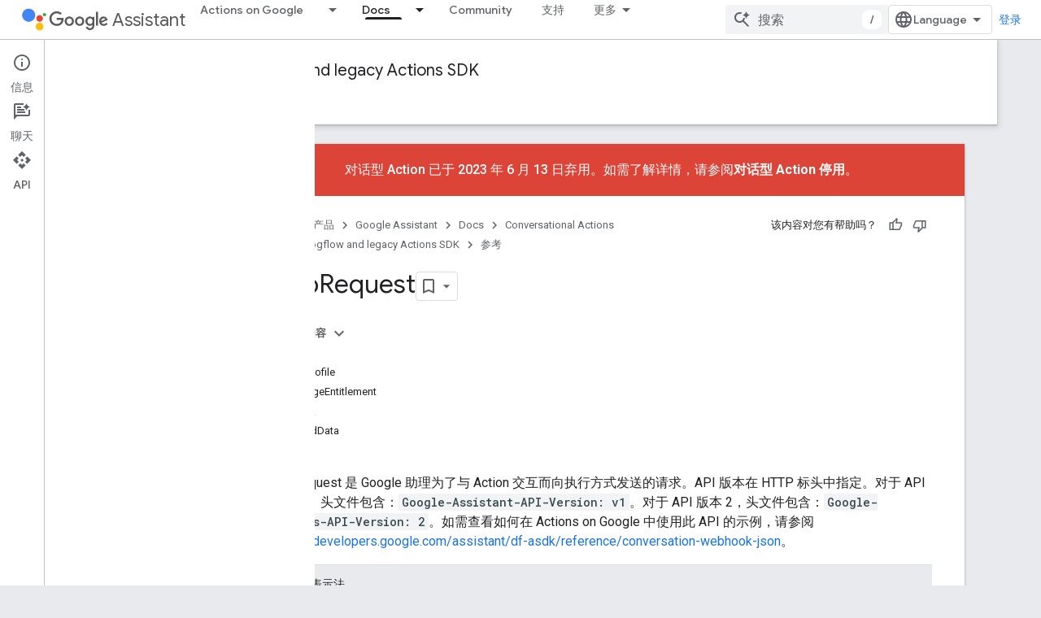

--- FILE ---
content_type: text/html; charset=utf-8
request_url: https://developers-dot-devsite-v2-prod.appspot.com/assistant/df-asdk/reference/webhook/rest/Shared.Types/AppRequest?hl=zh-cn
body_size: 32868
content:









<!doctype html>
<html 
      lang="zh-CN-x-mtfrom-en"
      dir="ltr">
  <head>
    <meta name="google-signin-client-id" content="721724668570-nbkv1cfusk7kk4eni4pjvepaus73b13t.apps.googleusercontent.com"><meta name="google-signin-scope"
          content="profile email https://www.googleapis.com/auth/developerprofiles https://www.googleapis.com/auth/developerprofiles.award https://www.googleapis.com/auth/devprofiles.full_control.firstparty"><meta property="og:site_name" content="Google for Developers">
    <meta property="og:type" content="website"><meta name="robots" content="noindex"><meta name="theme-color" content="#fff"><meta charset="utf-8">
    <meta content="IE=Edge" http-equiv="X-UA-Compatible">
    <meta name="viewport" content="width=device-width, initial-scale=1">
    

    <link rel="manifest" href="/_pwa/developers/manifest.json"
          crossorigin="use-credentials">
    <link rel="preconnect" href="//www.gstatic.com" crossorigin>
    <link rel="preconnect" href="//fonts.gstatic.com" crossorigin>
    <link rel="preconnect" href="//fonts.googleapis.com" crossorigin>
    <link rel="preconnect" href="//apis.google.com" crossorigin>
    <link rel="preconnect" href="//www.google-analytics.com" crossorigin><link rel="stylesheet" href="//fonts.googleapis.com/css?family=Google+Sans:400,500|Roboto:400,400italic,500,500italic,700,700italic|Roboto+Mono:400,500,700&display=swap">
      <link rel="stylesheet"
            href="//fonts.googleapis.com/css2?family=Material+Icons&family=Material+Symbols+Outlined&display=block"><link rel="stylesheet" href="https://www.gstatic.com/devrel-devsite/prod/v5ecaab6967af5bdfffc1b93fe7d0ad58c271bf9f563243cec25f323a110134f0/developers/css/app.css">
      <link rel="shortcut icon" href="https://www.gstatic.com/devrel-devsite/prod/v5ecaab6967af5bdfffc1b93fe7d0ad58c271bf9f563243cec25f323a110134f0/developers/images/favicon-new.png">
    <link rel="apple-touch-icon" href="https://www.gstatic.com/devrel-devsite/prod/v5ecaab6967af5bdfffc1b93fe7d0ad58c271bf9f563243cec25f323a110134f0/developers/images/touchicon-180-new.png"><link rel="canonical" href="https://developers.google.com/assistant/df-asdk/reference/webhook/rest/Shared.Types/AppRequest?hl=zh-cn">
      <link rel="dns-prefetch" href="//developers-dot-devsite-v2-prod.appspot.com"><link rel="search" type="application/opensearchdescription+xml"
            title="Google for Developers" href="https://developers-dot-devsite-v2-prod.appspot.com/s/opensearch.xml?hl=zh-cn">
      <link rel="alternate" hreflang="en"
          href="https://developers.google.com/assistant/df-asdk/reference/webhook/rest/Shared.Types/AppRequest" /><link rel="alternate" hreflang="x-default" href="https://developers.google.com/assistant/df-asdk/reference/webhook/rest/Shared.Types/AppRequest" /><link rel="alternate" hreflang="ar"
          href="https://developers.google.com/assistant/df-asdk/reference/webhook/rest/Shared.Types/AppRequest?hl=ar" /><link rel="alternate" hreflang="bn"
          href="https://developers.google.com/assistant/df-asdk/reference/webhook/rest/Shared.Types/AppRequest?hl=bn" /><link rel="alternate" hreflang="zh-Hans"
          href="https://developers.google.com/assistant/df-asdk/reference/webhook/rest/Shared.Types/AppRequest?hl=zh-cn" /><link rel="alternate" hreflang="zh-Hant"
          href="https://developers.google.com/assistant/df-asdk/reference/webhook/rest/Shared.Types/AppRequest?hl=zh-tw" /><link rel="alternate" hreflang="fa"
          href="https://developers.google.com/assistant/df-asdk/reference/webhook/rest/Shared.Types/AppRequest?hl=fa" /><link rel="alternate" hreflang="fr"
          href="https://developers.google.com/assistant/df-asdk/reference/webhook/rest/Shared.Types/AppRequest?hl=fr" /><link rel="alternate" hreflang="de"
          href="https://developers.google.com/assistant/df-asdk/reference/webhook/rest/Shared.Types/AppRequest?hl=de" /><link rel="alternate" hreflang="he"
          href="https://developers.google.com/assistant/df-asdk/reference/webhook/rest/Shared.Types/AppRequest?hl=he" /><link rel="alternate" hreflang="hi"
          href="https://developers.google.com/assistant/df-asdk/reference/webhook/rest/Shared.Types/AppRequest?hl=hi" /><link rel="alternate" hreflang="id"
          href="https://developers.google.com/assistant/df-asdk/reference/webhook/rest/Shared.Types/AppRequest?hl=id" /><link rel="alternate" hreflang="it"
          href="https://developers.google.com/assistant/df-asdk/reference/webhook/rest/Shared.Types/AppRequest?hl=it" /><link rel="alternate" hreflang="ja"
          href="https://developers.google.com/assistant/df-asdk/reference/webhook/rest/Shared.Types/AppRequest?hl=ja" /><link rel="alternate" hreflang="ko"
          href="https://developers.google.com/assistant/df-asdk/reference/webhook/rest/Shared.Types/AppRequest?hl=ko" /><link rel="alternate" hreflang="pl"
          href="https://developers.google.com/assistant/df-asdk/reference/webhook/rest/Shared.Types/AppRequest?hl=pl" /><link rel="alternate" hreflang="pt-BR"
          href="https://developers.google.com/assistant/df-asdk/reference/webhook/rest/Shared.Types/AppRequest?hl=pt-br" /><link rel="alternate" hreflang="ru"
          href="https://developers.google.com/assistant/df-asdk/reference/webhook/rest/Shared.Types/AppRequest?hl=ru" /><link rel="alternate" hreflang="es-419"
          href="https://developers.google.com/assistant/df-asdk/reference/webhook/rest/Shared.Types/AppRequest?hl=es-419" /><link rel="alternate" hreflang="th"
          href="https://developers.google.com/assistant/df-asdk/reference/webhook/rest/Shared.Types/AppRequest?hl=th" /><link rel="alternate" hreflang="tr"
          href="https://developers.google.com/assistant/df-asdk/reference/webhook/rest/Shared.Types/AppRequest?hl=tr" /><link rel="alternate" hreflang="vi"
          href="https://developers.google.com/assistant/df-asdk/reference/webhook/rest/Shared.Types/AppRequest?hl=vi" /><title>AppRequest &nbsp;|&nbsp; Dialogflow and legacy Actions SDK &nbsp;|&nbsp; Google for Developers</title>

<meta property="og:title" content="AppRequest &nbsp;|&nbsp; Dialogflow and legacy Actions SDK &nbsp;|&nbsp; Google for Developers"><meta property="og:url" content="https://developers.google.com/assistant/df-asdk/reference/webhook/rest/Shared.Types/AppRequest?hl=zh-cn"><meta property="og:image" content="https://www.gstatic.com/devrel-devsite/prod/v5ecaab6967af5bdfffc1b93fe7d0ad58c271bf9f563243cec25f323a110134f0/developers/images/opengraph/white.png">
  <meta property="og:image:width" content="1200">
  <meta property="og:image:height" content="675"><meta property="og:locale" content="zh_cn"><meta name="twitter:card" content="summary_large_image"><script type="application/ld+json">
  {
    "@context": "https://schema.org",
    "@type": "BreadcrumbList",
    "itemListElement": [{
      "@type": "ListItem",
      "position": 1,
      "name": "Google Assistant",
      "item": "https://developers.google.com/assistant"
    },{
      "@type": "ListItem",
      "position": 2,
      "name": "Conversational Actions",
      "item": "https://developers.google.com/assistant/conversational/overview"
    },{
      "@type": "ListItem",
      "position": 3,
      "name": "Dialogflow and legacy Actions SDK",
      "item": "https://developers.google.com/assistant/df-asdk/overview"
    },{
      "@type": "ListItem",
      "position": 4,
      "name": "AppRequest",
      "item": "https://developers.google.com/assistant/df-asdk/reference/webhook/rest/Shared.Types/AppRequest"
    }]
  }
  </script><link rel="alternate machine-translated-from" hreflang="en"
        href="https://developers-dot-devsite-v2-prod.appspot.com/assistant/df-asdk/reference/webhook/rest/Shared.Types/AppRequest?hl=en">
  
    
    
    
    
  

    
      <link rel="stylesheet" href="/extras.css"></head>
  <body class="docs color-scheme--light"
        template="page"
        theme="white"
        type="reference"
        itemscope itemtype="http://developers.google.com/ReferenceObject"
        
        
        layout="docs"
        
        
        
        
        
          
            concierge='closed'
          
        
        display-toc
        pending>
  
    <devsite-progress type="indeterminate" id="app-progress"></devsite-progress>
  
  
    <a href="#main-content" class="skip-link button">
      
      跳至主要内容
    </a>
    <section class="devsite-wrapper">
      <devsite-cookie-notification-bar></devsite-cookie-notification-bar><devsite-header role="banner">
  
    





















<div class="devsite-header--inner" data-nosnippet>
  <div class="devsite-top-logo-row-wrapper-wrapper">
    <div class="devsite-top-logo-row-wrapper">
      <div class="devsite-top-logo-row">
        <button type="button" id="devsite-hamburger-menu"
          class="devsite-header-icon-button button-flat material-icons gc-analytics-event"
          data-category="Site-Wide Custom Events"
          data-label="Navigation menu button"
          visually-hidden
          aria-label="打开菜单">
        </button>
        
<div class="devsite-product-name-wrapper">

  
    
  
  <a href="https://developers-dot-devsite-v2-prod.appspot.com/assistant?hl=zh-cn">
    
  <div class="devsite-product-logo-container"
       
       
       
    size="medium"
  >
  
    <picture>
      
      <img class="devsite-product-logo"
           alt="Google Assistant"
           src="https://developers-dot-devsite-v2-prod.appspot.com/static/assistant/assistant.png?hl=zh-cn"
           srcset="https://developers-dot-devsite-v2-prod.appspot.com/static/assistant/assistant_36.png?hl=zh-cn 36w, https://developers-dot-devsite-v2-prod.appspot.com/static/assistant/assistant_48.png?hl=zh-cn 48w, https://developers-dot-devsite-v2-prod.appspot.com/static/assistant/assistant_72.png?hl=zh-cn 72w, https://developers-dot-devsite-v2-prod.appspot.com/static/assistant/assistant_96.png?hl=zh-cn 96w, https://developers-dot-devsite-v2-prod.appspot.com/static/assistant/assistant_480.png?hl=zh-cn 480w, https://developers-dot-devsite-v2-prod.appspot.com/static/assistant/assistant_720.png?hl=zh-cn 720w, https://developers-dot-devsite-v2-prod.appspot.com/static/assistant/assistant_856.png?hl=zh-cn 856w, https://developers-dot-devsite-v2-prod.appspot.com/static/assistant/assistant_960.png?hl=zh-cn 960w, https://developers-dot-devsite-v2-prod.appspot.com/static/assistant/assistant_1440.png?hl=zh-cn 1440w, https://developers-dot-devsite-v2-prod.appspot.com/static/assistant/assistant_1920.png?hl=zh-cn 1920w, https://developers-dot-devsite-v2-prod.appspot.com/static/assistant/assistant_2880.png?hl=zh-cn 2880w"
           sizes="64px"
           loading="lazy"
           >
    </picture>
  
  </div>
  
  </a>
  

  



  
  
  <span class="devsite-product-name">
    <ul class="devsite-breadcrumb-list"
  >
  
  <li class="devsite-breadcrumb-item
             devsite-has-google-wordmark">
    
    
    
      
      
        
  <a href="https://developers-dot-devsite-v2-prod.appspot.com/assistant?hl=zh-cn"
      
        class="devsite-breadcrumb-link gc-analytics-event"
      
        data-category="Site-Wide Custom Events"
      
        data-label="Upper Header"
      
        data-value="1"
      
        track-type="globalNav"
      
        track-name="breadcrumb"
      
        track-metadata-position="1"
      
        track-metadata-eventdetail="Google Assistant"
      
    >
    
          <svg class="devsite-google-wordmark"
       xmlns="http://www.w3.org/2000/svg"
       viewBox="0 0 148 48">
    <title>Google</title>
    <path class="devsite-google-wordmark-svg-path" d="M19.58,37.65c-9.87,0-18.17-8.04-18.17-17.91c0-9.87,8.3-17.91,18.17-17.91c5.46,0,9.35,2.14,12.27,4.94l-3.45,3.45c-2.1-1.97-4.93-3.49-8.82-3.49c-7.21,0-12.84,5.81-12.84,13.02c0,7.21,5.64,13.02,12.84,13.02c4.67,0,7.34-1.88,9.04-3.58c1.4-1.4,2.32-3.41,2.66-6.16H19.58v-4.89h16.47c0.18,0.87,0.26,1.92,0.26,3.06c0,3.67-1.01,8.21-4.24,11.44C28.93,35.9,24.91,37.65,19.58,37.65z M61.78,26.12c0,6.64-5.1,11.53-11.36,11.53s-11.36-4.89-11.36-11.53c0-6.68,5.1-11.53,11.36-11.53S61.78,19.43,61.78,26.12z M56.8,26.12c0-4.15-2.96-6.99-6.39-6.99c-3.43,0-6.39,2.84-6.39,6.99c0,4.11,2.96,6.99,6.39,6.99C53.84,33.11,56.8,30.22,56.8,26.12z M87.25,26.12c0,6.64-5.1,11.53-11.36,11.53c-6.26,0-11.36-4.89-11.36-11.53c0-6.68,5.1-11.53,11.36-11.53C82.15,14.59,87.25,19.43,87.25,26.12zM82.28,26.12c0-4.15-2.96-6.99-6.39-6.99c-3.43,0-6.39,2.84-6.39,6.99c0,4.11,2.96,6.99,6.39,6.99C79.32,33.11,82.28,30.22,82.28,26.12z M112.09,15.29v20.7c0,8.52-5.02,12.01-10.96,12.01c-5.59,0-8.95-3.76-10.22-6.81l4.41-1.83c0.79,1.88,2.71,4.1,5.81,4.1c3.8,0,6.16-2.36,6.16-6.77v-1.66h-0.18c-1.14,1.4-3.32,2.62-6.07,2.62c-5.76,0-11.05-5.02-11.05-11.49c0-6.51,5.28-11.57,11.05-11.57c2.75,0,4.93,1.22,6.07,2.58h0.18v-1.88H112.09z M107.64,26.16c0-4.06-2.71-7.03-6.16-7.03c-3.49,0-6.42,2.97-6.42,7.03c0,4.02,2.93,6.94,6.42,6.94C104.93,33.11,107.64,30.18,107.64,26.16z M120.97,3.06v33.89h-5.07V3.06H120.97z M140.89,29.92l3.93,2.62c-1.27,1.88-4.32,5.11-9.61,5.11c-6.55,0-11.28-5.07-11.28-11.53c0-6.86,4.77-11.53,10.71-11.53c5.98,0,8.91,4.76,9.87,7.34l0.52,1.31l-15.42,6.38c1.18,2.31,3.01,3.49,5.59,3.49C137.79,33.11,139.58,31.84,140.89,29.92zM128.79,25.77l10.31-4.28c-0.57-1.44-2.27-2.45-4.28-2.45C132.24,19.04,128.66,21.31,128.79,25.77z"/>
  </svg>Assistant
        
  </a>
  
      
    
  </li>
  
</ul>
  </span>

</div>
        <div class="devsite-top-logo-row-middle">
          <div class="devsite-header-upper-tabs">
            
              
              
  <devsite-tabs class="upper-tabs">

    <nav class="devsite-tabs-wrapper" aria-label="上面的标签页">
      
        
          <tab class="devsite-dropdown
    
    
    
    ">
  
    <a href="https://developers-dot-devsite-v2-prod.appspot.com/assistant?hl=zh-cn"
    class="devsite-tabs-content gc-analytics-event "
      track-metadata-eventdetail="https://developers-dot-devsite-v2-prod.appspot.com/assistant?hl=zh-cn"
    
       track-type="nav"
       track-metadata-position="nav - actions on google"
       track-metadata-module="primary nav"
       
       
         
           data-category="Site-Wide Custom Events"
         
           data-label="Tab: Actions on Google"
         
           track-name="actions on google"
         
       >
    Actions on Google
  
    </a>
    
      <button
         aria-haspopup="menu"
         aria-expanded="false"
         aria-label="以下项的下拉菜单 Actions on Google"
         track-type="nav"
         track-metadata-eventdetail="https://developers-dot-devsite-v2-prod.appspot.com/assistant?hl=zh-cn"
         track-metadata-position="nav - actions on google"
         track-metadata-module="primary nav"
         
          
            data-category="Site-Wide Custom Events"
          
            data-label="Tab: Actions on Google"
          
            track-name="actions on google"
          
        
         class="devsite-tabs-dropdown-toggle devsite-icon devsite-icon-arrow-drop-down"></button>
    
  
  <div class="devsite-tabs-dropdown" role="menu" aria-label="submenu" hidden>
    
    <div class="devsite-tabs-dropdown-content">
      
        <div class="devsite-tabs-dropdown-column
                    ">
          
            <ul class="devsite-tabs-dropdown-section
                       ">
              
                <li class="devsite-nav-title" role="heading" tooltip>Ways to build</li>
              
              
              
                <li class="devsite-nav-item">
                  <a href="https://developers-dot-devsite-v2-prod.appspot.com/assistant?hl=zh-cn"
                    
                     track-type="nav"
                     track-metadata-eventdetail="https://developers-dot-devsite-v2-prod.appspot.com/assistant?hl=zh-cn"
                     track-metadata-position="nav - actions on google"
                     track-metadata-module="tertiary nav"
                     
                       track-metadata-module_headline="ways to build"
                     
                     tooltip
                  >
                    
                    <div class="devsite-nav-item-title">
                      Overview
                    </div>
                    
                    <div class="devsite-nav-item-description">
                      Learn all the ways to build Actions.

                    </div>
                    
                  </a>
                </li>
              
                <li class="devsite-nav-item">
                  <a href="https://developers-dot-devsite-v2-prod.appspot.com/assistant/app?hl=zh-cn"
                    
                     track-type="nav"
                     track-metadata-eventdetail="https://developers-dot-devsite-v2-prod.appspot.com/assistant/app?hl=zh-cn"
                     track-metadata-position="nav - actions on google"
                     track-metadata-module="tertiary nav"
                     
                       track-metadata-module_headline="ways to build"
                     
                     tooltip
                  >
                    
                    <div class="devsite-nav-item-title">
                      Extend your mobile app
                    </div>
                    
                    <div class="devsite-nav-item-description">
                      Provide faster ways for users to access your Android app via Assistant.

                    </div>
                    
                  </a>
                </li>
              
                <li class="devsite-nav-item">
                  <a href="https://developers-dot-devsite-v2-prod.appspot.com/assistant/conversational?hl=zh-cn"
                    
                     track-type="nav"
                     track-metadata-eventdetail="https://developers-dot-devsite-v2-prod.appspot.com/assistant/conversational?hl=zh-cn"
                     track-metadata-position="nav - actions on google"
                     track-metadata-module="tertiary nav"
                     
                       track-metadata-module_headline="ways to build"
                     
                     tooltip
                  >
                    
                    <div class="devsite-nav-item-title">
                      Build rich and natural conversations
                    </div>
                    
                    <div class="devsite-nav-item-description">
                      Build custom voice and visual experiences for smart devices.

                    </div>
                    
                  </a>
                </li>
              
                <li class="devsite-nav-item">
                  <a href="https://developers-dot-devsite-v2-prod.appspot.com/assistant/content?hl=zh-cn"
                    
                     track-type="nav"
                     track-metadata-eventdetail="https://developers-dot-devsite-v2-prod.appspot.com/assistant/content?hl=zh-cn"
                     track-metadata-position="nav - actions on google"
                     track-metadata-module="tertiary nav"
                     
                       track-metadata-module_headline="ways to build"
                     
                     tooltip
                  >
                    
                    <div class="devsite-nav-item-title">
                      Enhance your web presence
                    </div>
                    
                    <div class="devsite-nav-item-description">
                      Present your content in rich ways for Google Search and Assistant.

                    </div>
                    
                  </a>
                </li>
              
                <li class="devsite-nav-item">
                  <a href="https://developers-dot-devsite-v2-prod.appspot.com/assistant?hl=zh-cn#connect-your-smart-home-devices"
                    
                     track-type="nav"
                     track-metadata-eventdetail="https://developers-dot-devsite-v2-prod.appspot.com/assistant?hl=zh-cn#connect-your-smart-home-devices"
                     track-metadata-position="nav - actions on google"
                     track-metadata-module="tertiary nav"
                     
                       track-metadata-module_headline="ways to build"
                     
                     tooltip
                  >
                    
                    <div class="devsite-nav-item-title">
                      Connect your smart home devices
                    </div>
                    
                    <div class="devsite-nav-item-description">
                      Let users control lights, doors, coffee machines, and many other devices.

                    </div>
                    
                  </a>
                </li>
              
            </ul>
          
        </div>
      
        <div class="devsite-tabs-dropdown-column
                    ">
          
            <ul class="devsite-tabs-dropdown-section
                       ">
              
                <li class="devsite-nav-title" role="heading" tooltip>Get inspired</li>
              
              
              
                <li class="devsite-nav-item">
                  <a href="https://developers-dot-devsite-v2-prod.appspot.com/assistant/why-build?hl=zh-cn"
                    
                     track-type="nav"
                     track-metadata-eventdetail="https://developers-dot-devsite-v2-prod.appspot.com/assistant/why-build?hl=zh-cn"
                     track-metadata-position="nav - actions on google"
                     track-metadata-module="tertiary nav"
                     
                       track-metadata-module_headline="get inspired"
                     
                     tooltip
                  >
                    
                    <div class="devsite-nav-item-title">
                      Why build
                    </div>
                    
                    <div class="devsite-nav-item-description">
                      Help users find answers and get things done with Google Assistant.

                    </div>
                    
                  </a>
                </li>
              
                <li class="devsite-nav-item">
                  <a href="https://developers-dot-devsite-v2-prod.appspot.com/assistant/why-build?hl=zh-cn#be-everywhere-your-users-are"
                    
                     track-type="nav"
                     track-metadata-eventdetail="https://developers-dot-devsite-v2-prod.appspot.com/assistant/why-build?hl=zh-cn#be-everywhere-your-users-are"
                     track-metadata-position="nav - actions on google"
                     track-metadata-module="tertiary nav"
                     
                       track-metadata-module_headline="get inspired"
                     
                     tooltip
                  >
                    
                    <div class="devsite-nav-item-title">
                      Reach 1 billion devices
                    </div>
                    
                    <div class="devsite-nav-item-description">
                      Help users at home, on the go, and in the car—on over 1 billion devices.

                    </div>
                    
                  </a>
                </li>
              
                <li class="devsite-nav-item">
                  <a href="https://developers-dot-devsite-v2-prod.appspot.com/assistant/games?hl=zh-cn"
                    
                     track-type="nav"
                     track-metadata-eventdetail="https://developers-dot-devsite-v2-prod.appspot.com/assistant/games?hl=zh-cn"
                     track-metadata-position="nav - actions on google"
                     track-metadata-module="tertiary nav"
                     
                       track-metadata-module_headline="get inspired"
                     
                     tooltip
                  >
                    
                    <div class="devsite-nav-item-title">
                      Build games
                    </div>
                    
                    <div class="devsite-nav-item-description">
                      Build fun, voice-enabled games for smart displays.

                    </div>
                    
                  </a>
                </li>
              
                <li class="devsite-nav-item">
                  <a href="//assistant.google.com/explore/?hl=zh-cn"
                    
                     track-type="nav"
                     track-metadata-eventdetail="//assistant.google.com/explore/?hl=zh-cn"
                     track-metadata-position="nav - actions on google"
                     track-metadata-module="tertiary nav"
                     
                       track-metadata-module_headline="get inspired"
                     
                     tooltip
                  >
                    
                    <div class="devsite-nav-item-title">
                      Explore all Actions
                    </div>
                    
                    <div class="devsite-nav-item-description">
                      See what others are building for Google Assistant.

                    </div>
                    
                  </a>
                </li>
              
                <li class="devsite-nav-item">
                  <a href="https://developers-dot-devsite-v2-prod.appspot.com/assistant/directory?hl=zh-cn"
                    
                     track-type="nav"
                     track-metadata-eventdetail="https://developers-dot-devsite-v2-prod.appspot.com/assistant/directory?hl=zh-cn"
                     track-metadata-position="nav - actions on google"
                     track-metadata-module="tertiary nav"
                     
                       track-metadata-module_headline="get inspired"
                     
                     tooltip
                  >
                    
                    <div class="devsite-nav-item-title">
                      Get discovered
                    </div>
                    
                    <div class="devsite-nav-item-description">
                      Publish your Actions to the Assistant directory.

                    </div>
                    
                  </a>
                </li>
              
            </ul>
          
        </div>
      
    </div>
  </div>
</tab>
        
      
        
          <tab class="devsite-dropdown
    devsite-dropdown-full
    devsite-active
    
    ">
  
    <a href="https://developers-dot-devsite-v2-prod.appspot.com/assistant/docs?hl=zh-cn"
    class="devsite-tabs-content gc-analytics-event "
      track-metadata-eventdetail="https://developers-dot-devsite-v2-prod.appspot.com/assistant/docs?hl=zh-cn"
    
       track-type="nav"
       track-metadata-position="nav - docs"
       track-metadata-module="primary nav"
       aria-label="Docs, selected" 
       
         
           data-category="Site-Wide Custom Events"
         
           data-label="Tab: Docs"
         
           track-name="docs"
         
       >
    Docs
  
    </a>
    
      <button
         aria-haspopup="menu"
         aria-expanded="false"
         aria-label="以下项的下拉菜单 Docs"
         track-type="nav"
         track-metadata-eventdetail="https://developers-dot-devsite-v2-prod.appspot.com/assistant/docs?hl=zh-cn"
         track-metadata-position="nav - docs"
         track-metadata-module="primary nav"
         
          
            data-category="Site-Wide Custom Events"
          
            data-label="Tab: Docs"
          
            track-name="docs"
          
        
         class="devsite-tabs-dropdown-toggle devsite-icon devsite-icon-arrow-drop-down"></button>
    
  
  <div class="devsite-tabs-dropdown" role="menu" aria-label="submenu" hidden>
    
    <div class="devsite-tabs-dropdown-content">
      
        <div class="devsite-tabs-dropdown-column
                    ">
          
            <ul class="devsite-tabs-dropdown-section
                       ">
              
                <li class="devsite-nav-title" role="heading" tooltip>Mobile</li>
              
              
              
                <li class="devsite-nav-item">
                  <a href="https://developers-dot-devsite-v2-prod.appspot.com/assistant/app/overview?hl=zh-cn"
                    
                     track-type="nav"
                     track-metadata-eventdetail="https://developers-dot-devsite-v2-prod.appspot.com/assistant/app/overview?hl=zh-cn"
                     track-metadata-position="nav - docs"
                     track-metadata-module="tertiary nav"
                     
                       track-metadata-module_headline="mobile"
                     
                     tooltip
                  >
                    
                    <div class="devsite-nav-item-title">
                      App Actions
                    </div>
                    
                  </a>
                </li>
              
                <li class="devsite-nav-item">
                  <a href="https://developers-dot-devsite-v2-prod.appspot.com/assistant/app/slices?hl=zh-cn"
                    
                     track-type="nav"
                     track-metadata-eventdetail="https://developers-dot-devsite-v2-prod.appspot.com/assistant/app/slices?hl=zh-cn"
                     track-metadata-position="nav - docs"
                     track-metadata-module="tertiary nav"
                     
                       track-metadata-module_headline="mobile"
                     
                     tooltip
                  >
                    
                    <div class="devsite-nav-item-title">
                      Android Slices
                    </div>
                    
                  </a>
                </li>
              
                <li class="devsite-nav-item">
                  <a href="https://developers-dot-devsite-v2-prod.appspot.com/assistant/app/assistant-sharing?hl=zh-cn"
                    
                     track-type="nav"
                     track-metadata-eventdetail="https://developers-dot-devsite-v2-prod.appspot.com/assistant/app/assistant-sharing?hl=zh-cn"
                     track-metadata-position="nav - docs"
                     track-metadata-module="tertiary nav"
                     
                       track-metadata-module_headline="mobile"
                     
                     tooltip
                  >
                    
                    <div class="devsite-nav-item-title">
                      Assistant sharing
                    </div>
                    
                  </a>
                </li>
              
                <li class="devsite-nav-item">
                  <a href="https://developers-dot-devsite-v2-prod.appspot.com/assistant/app/read-it?hl=zh-cn"
                    
                     track-type="nav"
                     track-metadata-eventdetail="https://developers-dot-devsite-v2-prod.appspot.com/assistant/app/read-it?hl=zh-cn"
                     track-metadata-position="nav - docs"
                     track-metadata-module="tertiary nav"
                     
                       track-metadata-module_headline="mobile"
                     
                     tooltip
                  >
                    
                    <div class="devsite-nav-item-title">
                      Read It
                    </div>
                    
                  </a>
                </li>
              
            </ul>
          
            <ul class="devsite-tabs-dropdown-section
                       ">
              
                <li class="devsite-nav-title" role="heading" tooltip>Content</li>
              
              
              
                <li class="devsite-nav-item">
                  <a href="https://developers-dot-devsite-v2-prod.appspot.com/assistant/content/overview?hl=zh-cn"
                    
                     track-type="nav"
                     track-metadata-eventdetail="https://developers-dot-devsite-v2-prod.appspot.com/assistant/content/overview?hl=zh-cn"
                     track-metadata-position="nav - docs"
                     track-metadata-module="tertiary nav"
                     
                       track-metadata-module_headline="mobile"
                     
                     tooltip
                  >
                    
                    <div class="devsite-nav-item-title">
                      Schema.org web markup
                    </div>
                    
                  </a>
                </li>
              
            </ul>
          
        </div>
      
        <div class="devsite-tabs-dropdown-column
                    ">
          
            <ul class="devsite-tabs-dropdown-section
                       ">
              
                <li class="devsite-nav-title" role="heading" tooltip>Smart home devices</li>
              
              
              
                <li class="devsite-nav-item">
                  <a href="https://developers-dot-devsite-v2-prod.appspot.com/assistant/smarthome/overview?hl=zh-cn"
                    
                     track-type="nav"
                     track-metadata-eventdetail="https://developers-dot-devsite-v2-prod.appspot.com/assistant/smarthome/overview?hl=zh-cn"
                     track-metadata-position="nav - docs"
                     track-metadata-module="tertiary nav"
                     
                       track-metadata-module_headline="smart home devices"
                     
                     tooltip
                  >
                    
                    <div class="devsite-nav-item-title">
                      Overview
                    </div>
                    
                  </a>
                </li>
              
                <li class="devsite-nav-item">
                  <a href="https://developers-dot-devsite-v2-prod.appspot.com/assistant/smarthome/concepts/devices-traits?hl=zh-cn"
                    
                     track-type="nav"
                     track-metadata-eventdetail="https://developers-dot-devsite-v2-prod.appspot.com/assistant/smarthome/concepts/devices-traits?hl=zh-cn"
                     track-metadata-position="nav - docs"
                     track-metadata-module="tertiary nav"
                     
                       track-metadata-module_headline="smart home devices"
                     
                     tooltip
                  >
                    
                    <div class="devsite-nav-item-title">
                      Device types and traits
                    </div>
                    
                  </a>
                </li>
              
                <li class="devsite-nav-item">
                  <a href="https://developers-dot-devsite-v2-prod.appspot.com/assistant/smarthome/concepts/local?hl=zh-cn"
                    
                     track-type="nav"
                     track-metadata-eventdetail="https://developers-dot-devsite-v2-prod.appspot.com/assistant/smarthome/concepts/local?hl=zh-cn"
                     track-metadata-position="nav - docs"
                     track-metadata-module="tertiary nav"
                     
                       track-metadata-module_headline="smart home devices"
                     
                     tooltip
                  >
                    
                    <div class="devsite-nav-item-title">
                      Local Home SDK
                    </div>
                    
                  </a>
                </li>
              
            </ul>
          
            <ul class="devsite-tabs-dropdown-section
                       ">
              
                <li class="devsite-nav-title" role="heading" tooltip>Experimental devices</li>
              
              
              
                <li class="devsite-nav-item">
                  <a href="https://developers-dot-devsite-v2-prod.appspot.com/assistant/sdk/overview?hl=zh-cn"
                    
                     track-type="nav"
                     track-metadata-eventdetail="https://developers-dot-devsite-v2-prod.appspot.com/assistant/sdk/overview?hl=zh-cn"
                     track-metadata-position="nav - docs"
                     track-metadata-module="tertiary nav"
                     
                       track-metadata-module_headline="smart home devices"
                     
                     tooltip
                  >
                    
                    <div class="devsite-nav-item-title">
                      Assistant SDK
                    </div>
                    
                  </a>
                </li>
              
            </ul>
          
        </div>
      
        <div class="devsite-tabs-dropdown-column
                    ">
          
            <ul class="devsite-tabs-dropdown-section
                       ">
              
                <li class="devsite-nav-title" role="heading" tooltip>Conversational</li>
              
              
              
                <li class="devsite-nav-item">
                  <a href="https://developers-dot-devsite-v2-prod.appspot.com/assistant/conversational/overview?hl=zh-cn"
                    
                     track-type="nav"
                     track-metadata-eventdetail="https://developers-dot-devsite-v2-prod.appspot.com/assistant/conversational/overview?hl=zh-cn"
                     track-metadata-position="nav - docs"
                     track-metadata-module="tertiary nav"
                     
                       track-metadata-module_headline="conversational"
                     
                     tooltip
                  >
                    
                    <div class="devsite-nav-item-title">
                      Overview
                    </div>
                    
                  </a>
                </li>
              
                <li class="devsite-nav-item">
                  <a href="https://developers-dot-devsite-v2-prod.appspot.com/assistant/conversational/actions?hl=zh-cn"
                    
                     track-type="nav"
                     track-metadata-eventdetail="https://developers-dot-devsite-v2-prod.appspot.com/assistant/conversational/actions?hl=zh-cn"
                     track-metadata-position="nav - docs"
                     track-metadata-module="tertiary nav"
                     
                       track-metadata-module_headline="conversational"
                     
                     tooltip
                  >
                    
                    <div class="devsite-nav-item-title">
                      Fundamentals
                    </div>
                    
                  </a>
                </li>
              
                <li class="devsite-nav-item">
                  <a href="https://developers-dot-devsite-v2-prod.appspot.com/assistant/conversational/build?hl=zh-cn"
                    
                     track-type="nav"
                     track-metadata-eventdetail="https://developers-dot-devsite-v2-prod.appspot.com/assistant/conversational/build?hl=zh-cn"
                     track-metadata-position="nav - docs"
                     track-metadata-module="tertiary nav"
                     
                       track-metadata-module_headline="conversational"
                     
                     tooltip
                  >
                    
                    <div class="devsite-nav-item-title">
                      Build
                    </div>
                    
                  </a>
                </li>
              
                <li class="devsite-nav-item">
                  <a href="https://developers-dot-devsite-v2-prod.appspot.com/assistant/interactivecanvas?hl=zh-cn"
                    
                     track-type="nav"
                     track-metadata-eventdetail="https://developers-dot-devsite-v2-prod.appspot.com/assistant/interactivecanvas?hl=zh-cn"
                     track-metadata-position="nav - docs"
                     track-metadata-module="tertiary nav"
                     
                       track-metadata-module_headline="conversational"
                     
                     tooltip
                  >
                    
                    <div class="devsite-nav-item-title">
                      Interactive Canvas
                    </div>
                    
                  </a>
                </li>
              
                <li class="devsite-nav-item">
                  <a href="https://developers-dot-devsite-v2-prod.appspot.com/assistant/engagement?hl=zh-cn"
                    
                     track-type="nav"
                     track-metadata-eventdetail="https://developers-dot-devsite-v2-prod.appspot.com/assistant/engagement?hl=zh-cn"
                     track-metadata-position="nav - docs"
                     track-metadata-module="tertiary nav"
                     
                       track-metadata-module_headline="conversational"
                     
                     tooltip
                  >
                    
                    <div class="devsite-nav-item-title">
                      User engagement
                    </div>
                    
                  </a>
                </li>
              
                <li class="devsite-nav-item">
                  <a href="https://developers-dot-devsite-v2-prod.appspot.com/assistant/transactions?hl=zh-cn"
                    
                     track-type="nav"
                     track-metadata-eventdetail="https://developers-dot-devsite-v2-prod.appspot.com/assistant/transactions?hl=zh-cn"
                     track-metadata-position="nav - docs"
                     track-metadata-module="tertiary nav"
                     
                       track-metadata-module_headline="conversational"
                     
                     tooltip
                  >
                    
                    <div class="devsite-nav-item-title">
                      Transactions
                    </div>
                    
                  </a>
                </li>
              
                <li class="devsite-nav-item">
                  <a href="https://developers-dot-devsite-v2-prod.appspot.com/assistant/identity?hl=zh-cn"
                    
                     track-type="nav"
                     track-metadata-eventdetail="https://developers-dot-devsite-v2-prod.appspot.com/assistant/identity?hl=zh-cn"
                     track-metadata-position="nav - docs"
                     track-metadata-module="tertiary nav"
                     
                       track-metadata-module_headline="conversational"
                     
                     tooltip
                  >
                    
                    <div class="devsite-nav-item-title">
                      Account linking
                    </div>
                    
                  </a>
                </li>
              
            </ul>
          
        </div>
      
        <div class="devsite-tabs-dropdown-column
                    ">
          
            <ul class="devsite-tabs-dropdown-section
                       ">
              
                <li class="devsite-nav-title" role="heading" tooltip>Console</li>
              
              
              
                <li class="devsite-nav-item">
                  <a href="https://developers-dot-devsite-v2-prod.appspot.com/assistant/console?hl=zh-cn"
                    
                     track-type="nav"
                     track-metadata-eventdetail="https://developers-dot-devsite-v2-prod.appspot.com/assistant/console?hl=zh-cn"
                     track-metadata-position="nav - docs"
                     track-metadata-module="tertiary nav"
                     
                       track-metadata-module_headline="console"
                     
                     tooltip
                  >
                    
                    <div class="devsite-nav-item-title">
                      Overview
                    </div>
                    
                  </a>
                </li>
              
                <li class="devsite-nav-item">
                  <a href="https://developers-dot-devsite-v2-prod.appspot.com/assistant/console/languages-locales?hl=zh-cn"
                    
                     track-type="nav"
                     track-metadata-eventdetail="https://developers-dot-devsite-v2-prod.appspot.com/assistant/console/languages-locales?hl=zh-cn"
                     track-metadata-position="nav - docs"
                     track-metadata-module="tertiary nav"
                     
                       track-metadata-module_headline="console"
                     
                     tooltip
                  >
                    
                    <div class="devsite-nav-item-title">
                      Localization
                    </div>
                    
                  </a>
                </li>
              
                <li class="devsite-nav-item">
                  <a href="https://developers-dot-devsite-v2-prod.appspot.com/assistant/console/analytics?hl=zh-cn"
                    
                     track-type="nav"
                     track-metadata-eventdetail="https://developers-dot-devsite-v2-prod.appspot.com/assistant/console/analytics?hl=zh-cn"
                     track-metadata-position="nav - docs"
                     track-metadata-module="tertiary nav"
                     
                       track-metadata-module_headline="console"
                     
                     tooltip
                  >
                    
                    <div class="devsite-nav-item-title">
                      Analytics
                    </div>
                    
                  </a>
                </li>
              
                <li class="devsite-nav-item">
                  <a href="https://developers-dot-devsite-v2-prod.appspot.com/assistant/console/policies/general-policies?hl=zh-cn"
                    
                     track-type="nav"
                     track-metadata-eventdetail="https://developers-dot-devsite-v2-prod.appspot.com/assistant/console/policies/general-policies?hl=zh-cn"
                     track-metadata-position="nav - docs"
                     track-metadata-module="tertiary nav"
                     
                       track-metadata-module_headline="console"
                     
                     tooltip
                  >
                    
                    <div class="devsite-nav-item-title">
                      Policies
                    </div>
                    
                  </a>
                </li>
              
                <li class="devsite-nav-item">
                  <a href="https://actions.google.com/console?hl=zh-cn"
                    
                     track-type="nav"
                     track-metadata-eventdetail="https://actions.google.com/console?hl=zh-cn"
                     track-metadata-position="nav - docs"
                     track-metadata-module="tertiary nav"
                     
                       track-metadata-module_headline="console"
                     
                     tooltip
                  >
                    
                    <div class="devsite-nav-item-title">
                      Go to console
                    </div>
                    
                  </a>
                </li>
              
            </ul>
          
        </div>
      
    </div>
  </div>
</tab>
        
      
        
          <tab  >
            
    <a href="https://developers-dot-devsite-v2-prod.appspot.com/assistant/community?hl=zh-cn"
    class="devsite-tabs-content gc-analytics-event "
      track-metadata-eventdetail="https://developers-dot-devsite-v2-prod.appspot.com/assistant/community?hl=zh-cn"
    
       track-type="nav"
       track-metadata-position="nav - community"
       track-metadata-module="primary nav"
       
       
         
           data-category="Site-Wide Custom Events"
         
           data-label="Tab: Community"
         
           track-name="community"
         
       >
    Community
  
    </a>
    
  
          </tab>
        
      
        
          <tab  >
            
    <a href="https://developers-dot-devsite-v2-prod.appspot.com/assistant/support?hl=zh-cn"
    class="devsite-tabs-content gc-analytics-event "
      track-metadata-eventdetail="https://developers-dot-devsite-v2-prod.appspot.com/assistant/support?hl=zh-cn"
    
       track-type="nav"
       track-metadata-position="nav - support"
       track-metadata-module="primary nav"
       
       
         
           data-category="Site-Wide Custom Events"
         
           data-label="Tab: 支持"
         
           track-name="support"
         
       >
    支持
  
    </a>
    
  
          </tab>
        
      
        
          <tab  >
            
    <a href="https://developers-dot-devsite-v2-prod.appspot.com/assistant/ca-sunset?hl=zh-cn"
    class="devsite-tabs-content gc-analytics-event "
      track-metadata-eventdetail="https://developers-dot-devsite-v2-prod.appspot.com/assistant/ca-sunset?hl=zh-cn"
    
       track-type="nav"
       track-metadata-position="nav - conversational actions sunset"
       track-metadata-module="primary nav"
       
       
         
           data-category="Site-Wide Custom Events"
         
           data-label="Tab: Conversational Actions sunset"
         
           track-name="conversational actions sunset"
         
       >
    Conversational Actions sunset
  
    </a>
    
  
          </tab>
        
      
    </nav>

  </devsite-tabs>

            
           </div>
          
<devsite-search
    enable-signin
    enable-search
    enable-suggestions
      enable-query-completion
    
    enable-search-summaries
    project-name="Dialogflow and legacy Actions SDK"
    tenant-name="Google for Developers"
    project-scope="/assistant/df-asdk/overview"
    url-scoped="https://developers-dot-devsite-v2-prod.appspot.com/s/results/assistant/df-asdk/overview?hl=zh-cn"
    
    
    
    >
  <form class="devsite-search-form" action="https://developers-dot-devsite-v2-prod.appspot.com/s/results?hl=zh-cn" method="GET">
    <div class="devsite-search-container">
      <button type="button"
              search-open
              class="devsite-search-button devsite-header-icon-button button-flat material-icons"
              
              aria-label="打开搜索框"></button>
      <div class="devsite-searchbox">
        <input
          aria-activedescendant=""
          aria-autocomplete="list"
          
          aria-label="搜索"
          aria-expanded="false"
          aria-haspopup="listbox"
          autocomplete="off"
          class="devsite-search-field devsite-search-query"
          name="q"
          
          placeholder="搜索"
          role="combobox"
          type="text"
          value=""
          >
          <div class="devsite-search-image material-icons" aria-hidden="true">
            
              <svg class="devsite-search-ai-image" width="24" height="24" viewBox="0 0 24 24" fill="none" xmlns="http://www.w3.org/2000/svg">
                  <g clip-path="url(#clip0_6641_386)">
                    <path d="M19.6 21L13.3 14.7C12.8 15.1 12.225 15.4167 11.575 15.65C10.925 15.8833 10.2333 16 9.5 16C7.68333 16 6.14167 15.375 4.875 14.125C3.625 12.8583 3 11.3167 3 9.5C3 7.68333 3.625 6.15 4.875 4.9C6.14167 3.63333 7.68333 3 9.5 3C10.0167 3 10.5167 3.05833 11 3.175C11.4833 3.275 11.9417 3.43333 12.375 3.65L10.825 5.2C10.6083 5.13333 10.3917 5.08333 10.175 5.05C9.95833 5.01667 9.73333 5 9.5 5C8.25 5 7.18333 5.44167 6.3 6.325C5.43333 7.19167 5 8.25 5 9.5C5 10.75 5.43333 11.8167 6.3 12.7C7.18333 13.5667 8.25 14 9.5 14C10.6667 14 11.6667 13.625 12.5 12.875C13.35 12.1083 13.8417 11.15 13.975 10H15.975C15.925 10.6333 15.7833 11.2333 15.55 11.8C15.3333 12.3667 15.05 12.8667 14.7 13.3L21 19.6L19.6 21ZM17.5 12C17.5 10.4667 16.9667 9.16667 15.9 8.1C14.8333 7.03333 13.5333 6.5 12 6.5C13.5333 6.5 14.8333 5.96667 15.9 4.9C16.9667 3.83333 17.5 2.53333 17.5 0.999999C17.5 2.53333 18.0333 3.83333 19.1 4.9C20.1667 5.96667 21.4667 6.5 23 6.5C21.4667 6.5 20.1667 7.03333 19.1 8.1C18.0333 9.16667 17.5 10.4667 17.5 12Z" fill="#5F6368"/>
                  </g>
                <defs>
                <clipPath id="clip0_6641_386">
                <rect width="24" height="24" fill="white"/>
                </clipPath>
                </defs>
              </svg>
            
          </div>
          <div class="devsite-search-shortcut-icon-container" aria-hidden="true">
            <kbd class="devsite-search-shortcut-icon">/</kbd>
          </div>
      </div>
    </div>
  </form>
  <button type="button"
          search-close
          class="devsite-search-button devsite-header-icon-button button-flat material-icons"
          
          aria-label="关闭搜索框"></button>
</devsite-search>

        </div>

        

          

          

          

          
<devsite-language-selector>
  <ul role="presentation">
    
    
    <li role="presentation">
      <a role="menuitem" lang="en"
        >English</a>
    </li>
    
    <li role="presentation">
      <a role="menuitem" lang="de"
        >Deutsch</a>
    </li>
    
    <li role="presentation">
      <a role="menuitem" lang="es"
        >Español</a>
    </li>
    
    <li role="presentation">
      <a role="menuitem" lang="es_419"
        >Español – América Latina</a>
    </li>
    
    <li role="presentation">
      <a role="menuitem" lang="fr"
        >Français</a>
    </li>
    
    <li role="presentation">
      <a role="menuitem" lang="id"
        >Indonesia</a>
    </li>
    
    <li role="presentation">
      <a role="menuitem" lang="it"
        >Italiano</a>
    </li>
    
    <li role="presentation">
      <a role="menuitem" lang="pl"
        >Polski</a>
    </li>
    
    <li role="presentation">
      <a role="menuitem" lang="pt_br"
        >Português – Brasil</a>
    </li>
    
    <li role="presentation">
      <a role="menuitem" lang="vi"
        >Tiếng Việt</a>
    </li>
    
    <li role="presentation">
      <a role="menuitem" lang="tr"
        >Türkçe</a>
    </li>
    
    <li role="presentation">
      <a role="menuitem" lang="ru"
        >Русский</a>
    </li>
    
    <li role="presentation">
      <a role="menuitem" lang="he"
        >עברית</a>
    </li>
    
    <li role="presentation">
      <a role="menuitem" lang="ar"
        >العربيّة</a>
    </li>
    
    <li role="presentation">
      <a role="menuitem" lang="fa"
        >فارسی</a>
    </li>
    
    <li role="presentation">
      <a role="menuitem" lang="hi"
        >हिंदी</a>
    </li>
    
    <li role="presentation">
      <a role="menuitem" lang="bn"
        >বাংলা</a>
    </li>
    
    <li role="presentation">
      <a role="menuitem" lang="th"
        >ภาษาไทย</a>
    </li>
    
    <li role="presentation">
      <a role="menuitem" lang="zh_cn"
        >中文 – 简体</a>
    </li>
    
    <li role="presentation">
      <a role="menuitem" lang="zh_tw"
        >中文 – 繁體</a>
    </li>
    
    <li role="presentation">
      <a role="menuitem" lang="ja"
        >日本語</a>
    </li>
    
    <li role="presentation">
      <a role="menuitem" lang="ko"
        >한국어</a>
    </li>
    
  </ul>
</devsite-language-selector>


          

        

        
          <devsite-user 
                        
                        
                          enable-profiles
                        
                        
                          fp-auth
                        
                        id="devsite-user">
            
              
              <span class="button devsite-top-button" aria-hidden="true" visually-hidden>登录</span>
            
          </devsite-user>
        
        
        
      </div>
    </div>
  </div>



  <div class="devsite-collapsible-section
    ">
    <div class="devsite-header-background">
      
        
          <div class="devsite-product-id-row"
           >
            <div class="devsite-product-description-row">
              
                
                <div class="devsite-product-id">
                  
                  
                  
                    <ul class="devsite-breadcrumb-list"
  
    aria-label="下面的标题面包屑导航">
  
  <li class="devsite-breadcrumb-item
             ">
    
    
    
      
        
  <a href="https://developers-dot-devsite-v2-prod.appspot.com/assistant/conversational/overview?hl=zh-cn"
      
        class="devsite-breadcrumb-link gc-analytics-event"
      
        data-category="Site-Wide Custom Events"
      
        data-label="Lower Header"
      
        data-value="1"
      
        track-type="globalNav"
      
        track-name="breadcrumb"
      
        track-metadata-position="1"
      
        track-metadata-eventdetail="Conversational Actions for the Google Assistant"
      
    >
    
          Conversational Actions
        
  </a>
  
      
    
  </li>
  
  <li class="devsite-breadcrumb-item
             ">
    
      
      <div class="devsite-breadcrumb-guillemet material-icons" aria-hidden="true"></div>
    
    
    
      
        
  <a href="https://developers-dot-devsite-v2-prod.appspot.com/assistant/df-asdk/overview?hl=zh-cn"
      
        class="devsite-breadcrumb-link gc-analytics-event"
      
        data-category="Site-Wide Custom Events"
      
        data-label="Lower Header"
      
        data-value="2"
      
        track-type="globalNav"
      
        track-name="breadcrumb"
      
        track-metadata-position="2"
      
        track-metadata-eventdetail="Actions on Google Conversational Actions"
      
    >
    
          Dialogflow and legacy Actions SDK
        
  </a>
  
      
    
  </li>
  
</ul>
                </div>
                
              
              
            </div>
            
          </div>
          
        
      
      
        <div class="devsite-doc-set-nav-row">
          
          
            
            
  <devsite-tabs class="lower-tabs">

    <nav class="devsite-tabs-wrapper" aria-label="下面的标签页">
      
        
          <tab  >
            
    <a href="https://developers-dot-devsite-v2-prod.appspot.com/assistant/df-asdk/overview?hl=zh-cn"
    class="devsite-tabs-content gc-analytics-event "
      track-metadata-eventdetail="https://developers-dot-devsite-v2-prod.appspot.com/assistant/df-asdk/overview?hl=zh-cn"
    
       track-type="nav"
       track-metadata-position="nav - guides"
       track-metadata-module="primary nav"
       
       
         
           data-category="Site-Wide Custom Events"
         
           data-label="Tab: 指南"
         
           track-name="guides"
         
       >
    指南
  
    </a>
    
  
          </tab>
        
      
        
          <tab  class="devsite-active">
            
    <a href="https://developers-dot-devsite-v2-prod.appspot.com/assistant/df-asdk/reference/nodejsv2/overview?hl=zh-cn"
    class="devsite-tabs-content gc-analytics-event "
      track-metadata-eventdetail="https://developers-dot-devsite-v2-prod.appspot.com/assistant/df-asdk/reference/nodejsv2/overview?hl=zh-cn"
    
       track-type="nav"
       track-metadata-position="nav - reference"
       track-metadata-module="primary nav"
       aria-label="参考, selected" 
       
         
           data-category="Site-Wide Custom Events"
         
           data-label="Tab: 参考"
         
           track-name="reference"
         
       >
    参考
  
    </a>
    
  
          </tab>
        
      
        
          <tab  >
            
    <a href="https://developers-dot-devsite-v2-prod.appspot.com/assistant/df-asdk/samples?hl=zh-cn"
    class="devsite-tabs-content gc-analytics-event "
      track-metadata-eventdetail="https://developers-dot-devsite-v2-prod.appspot.com/assistant/df-asdk/samples?hl=zh-cn"
    
       track-type="nav"
       track-metadata-position="nav - samples"
       track-metadata-module="primary nav"
       
       
         
           data-category="Site-Wide Custom Events"
         
           data-label="Tab: 示例"
         
           track-name="samples"
         
       >
    示例
  
    </a>
    
  
          </tab>
        
      
        
          <tab  >
            
    <a href="https://developers-dot-devsite-v2-prod.appspot.com/assistant/df-asdk/glossary?hl=zh-cn"
    class="devsite-tabs-content gc-analytics-event "
      track-metadata-eventdetail="https://developers-dot-devsite-v2-prod.appspot.com/assistant/df-asdk/glossary?hl=zh-cn"
    
       track-type="nav"
       track-metadata-position="nav - glossary"
       track-metadata-module="primary nav"
       
       
         
           data-category="Site-Wide Custom Events"
         
           data-label="Tab: Glossary"
         
           track-name="glossary"
         
       >
    Glossary
  
    </a>
    
  
          </tab>
        
      
    </nav>

  </devsite-tabs>

          
          
        </div>
      
    </div>
  </div>

</div>



  

  
</devsite-header>
      <devsite-book-nav scrollbars >
        
          





















<div class="devsite-book-nav-filter"
     >
  <span class="filter-list-icon material-icons" aria-hidden="true"></span>
  <input type="text"
         placeholder="过滤条件"
         
         aria-label="输入文本以进行过滤"
         role="searchbox">
  
  <span class="filter-clear-button hidden"
        data-title="清除过滤条件"
        aria-label="清除过滤条件"
        role="button"
        tabindex="0"></span>
</div>

<nav class="devsite-book-nav devsite-nav nocontent"
     aria-label="侧边菜单">
  <div class="devsite-mobile-header">
    <button type="button"
            id="devsite-close-nav"
            class="devsite-header-icon-button button-flat material-icons gc-analytics-event"
            data-category="Site-Wide Custom Events"
            data-label="Close navigation"
            aria-label="关闭导航栏">
    </button>
    <div class="devsite-product-name-wrapper">

  
    
  
  <a href="https://developers-dot-devsite-v2-prod.appspot.com/assistant?hl=zh-cn">
    
  <div class="devsite-product-logo-container"
       
       
       
    size="medium"
  >
  
    <picture>
      
      <img class="devsite-product-logo"
           alt="Google Assistant"
           src="https://developers-dot-devsite-v2-prod.appspot.com/static/assistant/assistant.png?hl=zh-cn"
           srcset="https://developers-dot-devsite-v2-prod.appspot.com/static/assistant/assistant_36.png?hl=zh-cn 36w, https://developers-dot-devsite-v2-prod.appspot.com/static/assistant/assistant_48.png?hl=zh-cn 48w, https://developers-dot-devsite-v2-prod.appspot.com/static/assistant/assistant_72.png?hl=zh-cn 72w, https://developers-dot-devsite-v2-prod.appspot.com/static/assistant/assistant_96.png?hl=zh-cn 96w, https://developers-dot-devsite-v2-prod.appspot.com/static/assistant/assistant_480.png?hl=zh-cn 480w, https://developers-dot-devsite-v2-prod.appspot.com/static/assistant/assistant_720.png?hl=zh-cn 720w, https://developers-dot-devsite-v2-prod.appspot.com/static/assistant/assistant_856.png?hl=zh-cn 856w, https://developers-dot-devsite-v2-prod.appspot.com/static/assistant/assistant_960.png?hl=zh-cn 960w, https://developers-dot-devsite-v2-prod.appspot.com/static/assistant/assistant_1440.png?hl=zh-cn 1440w, https://developers-dot-devsite-v2-prod.appspot.com/static/assistant/assistant_1920.png?hl=zh-cn 1920w, https://developers-dot-devsite-v2-prod.appspot.com/static/assistant/assistant_2880.png?hl=zh-cn 2880w"
           sizes="64px"
           loading="lazy"
           >
    </picture>
  
  </div>
  
  </a>
  

  


  
      <span class="devsite-product-name">
        
        
        <ul class="devsite-breadcrumb-list"
  >
  
  <li class="devsite-breadcrumb-item
             devsite-has-google-wordmark">
    
    
    
      
      
        
  <a href="https://developers-dot-devsite-v2-prod.appspot.com/assistant?hl=zh-cn"
      
        class="devsite-breadcrumb-link gc-analytics-event"
      
        data-category="Site-Wide Custom Events"
      
        data-label="Upper Header"
      
        data-value="1"
      
        track-type="globalNav"
      
        track-name="breadcrumb"
      
        track-metadata-position="1"
      
        track-metadata-eventdetail="Google Assistant"
      
    >
    
          <svg class="devsite-google-wordmark"
       xmlns="http://www.w3.org/2000/svg"
       viewBox="0 0 148 48">
    <title>Google</title>
    <path class="devsite-google-wordmark-svg-path" d="M19.58,37.65c-9.87,0-18.17-8.04-18.17-17.91c0-9.87,8.3-17.91,18.17-17.91c5.46,0,9.35,2.14,12.27,4.94l-3.45,3.45c-2.1-1.97-4.93-3.49-8.82-3.49c-7.21,0-12.84,5.81-12.84,13.02c0,7.21,5.64,13.02,12.84,13.02c4.67,0,7.34-1.88,9.04-3.58c1.4-1.4,2.32-3.41,2.66-6.16H19.58v-4.89h16.47c0.18,0.87,0.26,1.92,0.26,3.06c0,3.67-1.01,8.21-4.24,11.44C28.93,35.9,24.91,37.65,19.58,37.65z M61.78,26.12c0,6.64-5.1,11.53-11.36,11.53s-11.36-4.89-11.36-11.53c0-6.68,5.1-11.53,11.36-11.53S61.78,19.43,61.78,26.12z M56.8,26.12c0-4.15-2.96-6.99-6.39-6.99c-3.43,0-6.39,2.84-6.39,6.99c0,4.11,2.96,6.99,6.39,6.99C53.84,33.11,56.8,30.22,56.8,26.12z M87.25,26.12c0,6.64-5.1,11.53-11.36,11.53c-6.26,0-11.36-4.89-11.36-11.53c0-6.68,5.1-11.53,11.36-11.53C82.15,14.59,87.25,19.43,87.25,26.12zM82.28,26.12c0-4.15-2.96-6.99-6.39-6.99c-3.43,0-6.39,2.84-6.39,6.99c0,4.11,2.96,6.99,6.39,6.99C79.32,33.11,82.28,30.22,82.28,26.12z M112.09,15.29v20.7c0,8.52-5.02,12.01-10.96,12.01c-5.59,0-8.95-3.76-10.22-6.81l4.41-1.83c0.79,1.88,2.71,4.1,5.81,4.1c3.8,0,6.16-2.36,6.16-6.77v-1.66h-0.18c-1.14,1.4-3.32,2.62-6.07,2.62c-5.76,0-11.05-5.02-11.05-11.49c0-6.51,5.28-11.57,11.05-11.57c2.75,0,4.93,1.22,6.07,2.58h0.18v-1.88H112.09z M107.64,26.16c0-4.06-2.71-7.03-6.16-7.03c-3.49,0-6.42,2.97-6.42,7.03c0,4.02,2.93,6.94,6.42,6.94C104.93,33.11,107.64,30.18,107.64,26.16z M120.97,3.06v33.89h-5.07V3.06H120.97z M140.89,29.92l3.93,2.62c-1.27,1.88-4.32,5.11-9.61,5.11c-6.55,0-11.28-5.07-11.28-11.53c0-6.86,4.77-11.53,10.71-11.53c5.98,0,8.91,4.76,9.87,7.34l0.52,1.31l-15.42,6.38c1.18,2.31,3.01,3.49,5.59,3.49C137.79,33.11,139.58,31.84,140.89,29.92zM128.79,25.77l10.31-4.28c-0.57-1.44-2.27-2.45-4.28-2.45C132.24,19.04,128.66,21.31,128.79,25.77z"/>
  </svg>Assistant
        
  </a>
  
      
    
  </li>
  
</ul>
      </span>
    

</div>
  </div>

  <div class="devsite-book-nav-wrapper">
    <div class="devsite-mobile-nav-top">
      
        <ul class="devsite-nav-list">
          
            <li class="devsite-nav-item">
              
  
  <a href="/assistant"
    
       class="devsite-nav-title gc-analytics-event
              devsite-nav-has-children
              "
    

    
      
        data-category="Site-Wide Custom Events"
      
        data-label="Tab: Actions on Google"
      
        track-name="actions on google"
      
    
     data-category="Site-Wide Custom Events"
     data-label="Responsive Tab: Actions on Google"
     track-type="globalNav"
     track-metadata-eventDetail="globalMenu"
     track-metadata-position="nav">
  
    <span class="devsite-nav-text" tooltip >
      Actions on Google
   </span>
    
    <span class="devsite-nav-icon material-icons" data-icon="forward"
          >
    </span>
    
  
  </a>
  

  
    <ul class="devsite-nav-responsive-tabs devsite-nav-has-menu
               ">
      
<li class="devsite-nav-item">

  
  <span
    
       class="devsite-nav-title"
       tooltip
    
    
      
        data-category="Site-Wide Custom Events"
      
        data-label="Tab: Actions on Google"
      
        track-name="actions on google"
      
    >
  
    <span class="devsite-nav-text" tooltip menu="Actions on Google">
      更多
   </span>
    
    <span class="devsite-nav-icon material-icons" data-icon="forward"
          menu="Actions on Google">
    </span>
    
  
  </span>
  

</li>

    </ul>
  
              
            </li>
          
            <li class="devsite-nav-item">
              
  
  <a href="/assistant/docs"
    
       class="devsite-nav-title gc-analytics-event
              
              devsite-nav-active"
    

    
      
        data-category="Site-Wide Custom Events"
      
        data-label="Tab: Docs"
      
        track-name="docs"
      
    
     data-category="Site-Wide Custom Events"
     data-label="Responsive Tab: Docs"
     track-type="globalNav"
     track-metadata-eventDetail="globalMenu"
     track-metadata-position="nav">
  
    <span class="devsite-nav-text" tooltip >
      Docs
   </span>
    
  
  </a>
  

  
    <ul class="devsite-nav-responsive-tabs devsite-nav-has-menu
               ">
      
<li class="devsite-nav-item">

  
  <span
    
       class="devsite-nav-title"
       tooltip
    
    
      
        data-category="Site-Wide Custom Events"
      
        data-label="Tab: Docs"
      
        track-name="docs"
      
    >
  
    <span class="devsite-nav-text" tooltip menu="Docs">
      更多
   </span>
    
    <span class="devsite-nav-icon material-icons" data-icon="forward"
          menu="Docs">
    </span>
    
  
  </span>
  

</li>

    </ul>
  
              
                <ul class="devsite-nav-responsive-tabs">
                  
                    
                    
                    
                    <li class="devsite-nav-item">
                      
  
  <a href="/assistant/df-asdk/overview"
    
       class="devsite-nav-title gc-analytics-event
              
              "
    

    
      
        data-category="Site-Wide Custom Events"
      
        data-label="Tab: 指南"
      
        track-name="guides"
      
    
     data-category="Site-Wide Custom Events"
     data-label="Responsive Tab: 指南"
     track-type="globalNav"
     track-metadata-eventDetail="globalMenu"
     track-metadata-position="nav">
  
    <span class="devsite-nav-text" tooltip >
      指南
   </span>
    
  
  </a>
  

  
                    </li>
                  
                    
                    
                    
                    <li class="devsite-nav-item">
                      
  
  <a href="/assistant/df-asdk/reference/nodejsv2/overview"
    
       class="devsite-nav-title gc-analytics-event
              
              devsite-nav-active"
    

    
      
        data-category="Site-Wide Custom Events"
      
        data-label="Tab: 参考"
      
        track-name="reference"
      
    
     data-category="Site-Wide Custom Events"
     data-label="Responsive Tab: 参考"
     track-type="globalNav"
     track-metadata-eventDetail="globalMenu"
     track-metadata-position="nav">
  
    <span class="devsite-nav-text" tooltip menu="_book">
      参考
   </span>
    
  
  </a>
  

  
                    </li>
                  
                    
                    
                    
                    <li class="devsite-nav-item">
                      
  
  <a href="/assistant/df-asdk/samples"
    
       class="devsite-nav-title gc-analytics-event
              
              "
    

    
      
        data-category="Site-Wide Custom Events"
      
        data-label="Tab: 示例"
      
        track-name="samples"
      
    
     data-category="Site-Wide Custom Events"
     data-label="Responsive Tab: 示例"
     track-type="globalNav"
     track-metadata-eventDetail="globalMenu"
     track-metadata-position="nav">
  
    <span class="devsite-nav-text" tooltip >
      示例
   </span>
    
  
  </a>
  

  
                    </li>
                  
                    
                    
                    
                    <li class="devsite-nav-item">
                      
  
  <a href="/assistant/df-asdk/glossary"
    
       class="devsite-nav-title gc-analytics-event
              
              "
    

    
      
        data-category="Site-Wide Custom Events"
      
        data-label="Tab: Glossary"
      
        track-name="glossary"
      
    
     data-category="Site-Wide Custom Events"
     data-label="Responsive Tab: Glossary"
     track-type="globalNav"
     track-metadata-eventDetail="globalMenu"
     track-metadata-position="nav">
  
    <span class="devsite-nav-text" tooltip >
      Glossary
   </span>
    
  
  </a>
  

  
                    </li>
                  
                </ul>
              
            </li>
          
            <li class="devsite-nav-item">
              
  
  <a href="/assistant/community"
    
       class="devsite-nav-title gc-analytics-event
              
              "
    

    
      
        data-category="Site-Wide Custom Events"
      
        data-label="Tab: Community"
      
        track-name="community"
      
    
     data-category="Site-Wide Custom Events"
     data-label="Responsive Tab: Community"
     track-type="globalNav"
     track-metadata-eventDetail="globalMenu"
     track-metadata-position="nav">
  
    <span class="devsite-nav-text" tooltip >
      Community
   </span>
    
  
  </a>
  

  
              
            </li>
          
            <li class="devsite-nav-item">
              
  
  <a href="/assistant/support"
    
       class="devsite-nav-title gc-analytics-event
              
              "
    

    
      
        data-category="Site-Wide Custom Events"
      
        data-label="Tab: 支持"
      
        track-name="support"
      
    
     data-category="Site-Wide Custom Events"
     data-label="Responsive Tab: 支持"
     track-type="globalNav"
     track-metadata-eventDetail="globalMenu"
     track-metadata-position="nav">
  
    <span class="devsite-nav-text" tooltip >
      支持
   </span>
    
  
  </a>
  

  
              
            </li>
          
            <li class="devsite-nav-item">
              
  
  <a href="/assistant/ca-sunset"
    
       class="devsite-nav-title gc-analytics-event
              
              "
    

    
      
        data-category="Site-Wide Custom Events"
      
        data-label="Tab: Conversational Actions sunset"
      
        track-name="conversational actions sunset"
      
    
     data-category="Site-Wide Custom Events"
     data-label="Responsive Tab: Conversational Actions sunset"
     track-type="globalNav"
     track-metadata-eventDetail="globalMenu"
     track-metadata-position="nav">
  
    <span class="devsite-nav-text" tooltip >
      Conversational Actions sunset
   </span>
    
  
  </a>
  

  
              
            </li>
          
          
          
        </ul>
      
    </div>
    
      <div class="devsite-mobile-nav-bottom">
        
          
          <ul class="devsite-nav-list" menu="_book">
            <li class="devsite-nav-item
           devsite-nav-heading"><div class="devsite-nav-title devsite-nav-title-no-path">
        <span class="devsite-nav-text" tooltip>Fulfillment libraries</span>
      </div></li>

  <li class="devsite-nav-item
           devsite-nav-expandable"><div class="devsite-expandable-nav">
      <a class="devsite-nav-toggle" aria-hidden="true"></a><div class="devsite-nav-title devsite-nav-title-no-path" tabindex="0" role="button">
        <span class="devsite-nav-text" tooltip>Node.js</span>
      </div><ul class="devsite-nav-section"><li class="devsite-nav-item"><a href="/assistant/df-asdk/reference/nodejsv2/overview"
        class="devsite-nav-title gc-analytics-event"
        data-category="Site-Wide Custom Events"
        data-label="Book nav link, pathname: /assistant/df-asdk/reference/nodejsv2/overview"
        track-type="bookNav"
        track-name="click"
        track-metadata-eventdetail="/assistant/df-asdk/reference/nodejsv2/overview"
      ><span class="devsite-nav-text" tooltip>Overview</span></a></li><li class="devsite-nav-item
           devsite-nav-external"><a href="https://actions-on-google.github.io/actions-on-google-nodejs/"
        class="devsite-nav-title gc-analytics-event"
        data-category="Site-Wide Custom Events"
        data-label="Book nav link, pathname: https://actions-on-google.github.io/actions-on-google-nodejs/"
        track-type="bookNav"
        track-name="click"
        track-metadata-eventdetail="https://actions-on-google.github.io/actions-on-google-nodejs/"
      ><span class="devsite-nav-text" tooltip>Reference</span><span class="devsite-nav-icon material-icons"
        data-icon="external"
        data-title="外部"
        aria-hidden="true"></span></a></li><li class="devsite-nav-item
           devsite-nav-external"><a href="https://github.com/actions-on-google/actions-on-google-nodejs/releases"
        class="devsite-nav-title gc-analytics-event"
        data-category="Site-Wide Custom Events"
        data-label="Book nav link, pathname: https://github.com/actions-on-google/actions-on-google-nodejs/releases"
        track-type="bookNav"
        track-name="click"
        track-metadata-eventdetail="https://github.com/actions-on-google/actions-on-google-nodejs/releases"
      ><span class="devsite-nav-text" tooltip>Release notes</span><span class="devsite-nav-icon material-icons"
        data-icon="external"
        data-title="外部"
        aria-hidden="true"></span></a></li></ul></div></li>

  <li class="devsite-nav-item
           devsite-nav-expandable"><div class="devsite-expandable-nav">
      <a class="devsite-nav-toggle" aria-hidden="true"></a><div class="devsite-nav-title devsite-nav-title-no-path" tabindex="0" role="button">
        <span class="devsite-nav-text" tooltip>Java</span>
      </div><ul class="devsite-nav-section"><li class="devsite-nav-item"><a href="/assistant/df-asdk/reference/java/overview"
        class="devsite-nav-title gc-analytics-event"
        data-category="Site-Wide Custom Events"
        data-label="Book nav link, pathname: /assistant/df-asdk/reference/java/overview"
        track-type="bookNav"
        track-name="click"
        track-metadata-eventdetail="/assistant/df-asdk/reference/java/overview"
      ><span class="devsite-nav-text" tooltip>Overview</span></a></li><li class="devsite-nav-item
           devsite-nav-external"><a href="https://actions-on-google.github.io/actions-on-google-java/"
        class="devsite-nav-title gc-analytics-event"
        data-category="Site-Wide Custom Events"
        data-label="Book nav link, pathname: https://actions-on-google.github.io/actions-on-google-java/"
        track-type="bookNav"
        track-name="click"
        track-metadata-eventdetail="https://actions-on-google.github.io/actions-on-google-java/"
      ><span class="devsite-nav-text" tooltip>Reference</span><span class="devsite-nav-icon material-icons"
        data-icon="external"
        data-title="外部"
        aria-hidden="true"></span></a></li></ul></div></li>

  <li class="devsite-nav-item
           devsite-nav-heading"><div class="devsite-nav-title devsite-nav-title-no-path">
        <span class="devsite-nav-text" tooltip>Audio</span>
      </div></li>

  <li class="devsite-nav-item"><a href="/assistant/df-asdk/reference/sound-library"
        class="devsite-nav-title gc-analytics-event"
        data-category="Site-Wide Custom Events"
        data-label="Book nav link, pathname: /assistant/df-asdk/reference/sound-library"
        track-type="bookNav"
        track-name="click"
        track-metadata-eventdetail="/assistant/df-asdk/reference/sound-library"
      ><span class="devsite-nav-text" tooltip>Sound library</span></a></li>

  <li class="devsite-nav-item"><a href="/assistant/df-asdk/reference/audio-loudness"
        class="devsite-nav-title gc-analytics-event"
        data-category="Site-Wide Custom Events"
        data-label="Book nav link, pathname: /assistant/df-asdk/reference/audio-loudness"
        track-type="bookNav"
        track-name="click"
        track-metadata-eventdetail="/assistant/df-asdk/reference/audio-loudness"
      ><span class="devsite-nav-text" tooltip>Audio loudness</span></a></li>

  <li class="devsite-nav-item
           devsite-nav-heading"><div class="devsite-nav-title devsite-nav-title-no-path">
        <span class="devsite-nav-text" tooltip>Intents</span>
      </div></li>

  <li class="devsite-nav-item"><a href="/assistant/df-asdk/reference/intents"
        class="devsite-nav-title gc-analytics-event"
        data-category="Site-Wide Custom Events"
        data-label="Book nav link, pathname: /assistant/df-asdk/reference/intents"
        track-type="bookNav"
        track-name="click"
        track-metadata-eventdetail="/assistant/df-asdk/reference/intents"
      ><span class="devsite-nav-text" tooltip>Overview</span></a></li>

  <li class="devsite-nav-item
           devsite-nav-expandable
           devsite-nav-beta"><div class="devsite-expandable-nav">
      <a class="devsite-nav-toggle" aria-hidden="true"></a><div class="devsite-nav-title devsite-nav-title-no-path" tabindex="0" role="button">
        <span class="devsite-nav-text" tooltip>Built-in intents</span><span class="devsite-nav-icon material-icons"
        data-icon="beta"
        data-title="Beta 版"
        aria-hidden="true"></span>
      </div><ul class="devsite-nav-section"><li class="devsite-nav-item"><a href="/assistant/df-asdk/reference/built-in-intents"
        class="devsite-nav-title gc-analytics-event"
        data-category="Site-Wide Custom Events"
        data-label="Book nav link, pathname: /assistant/df-asdk/reference/built-in-intents"
        track-type="bookNav"
        track-name="click"
        track-metadata-eventdetail="/assistant/df-asdk/reference/built-in-intents"
      ><span class="devsite-nav-text" tooltip>Overview</span></a></li><li class="devsite-nav-item
           devsite-nav-expandable"><div class="devsite-expandable-nav">
      <a class="devsite-nav-toggle" aria-hidden="true"></a><div class="devsite-nav-title devsite-nav-title-no-path" tabindex="0" role="button">
        <span class="devsite-nav-text" tooltip>Entertainment</span>
      </div><ul class="devsite-nav-section"><li class="devsite-nav-item"><a href="/assistant/df-asdk/reference/built-in-intents/entertainment/get-fortune"
        class="devsite-nav-title gc-analytics-event"
        data-category="Site-Wide Custom Events"
        data-label="Book nav link, pathname: /assistant/df-asdk/reference/built-in-intents/entertainment/get-fortune"
        track-type="bookNav"
        track-name="click"
        track-metadata-eventdetail="/assistant/df-asdk/reference/built-in-intents/entertainment/get-fortune"
      ><span class="devsite-nav-text" tooltip>Get fortune</span></a></li><li class="devsite-nav-item"><a href="/assistant/df-asdk/reference/built-in-intents/entertainment/get-horoscope"
        class="devsite-nav-title gc-analytics-event"
        data-category="Site-Wide Custom Events"
        data-label="Book nav link, pathname: /assistant/df-asdk/reference/built-in-intents/entertainment/get-horoscope"
        track-type="bookNav"
        track-name="click"
        track-metadata-eventdetail="/assistant/df-asdk/reference/built-in-intents/entertainment/get-horoscope"
      ><span class="devsite-nav-text" tooltip>Get horoscope</span></a></li><li class="devsite-nav-item"><a href="/assistant/df-asdk/reference/built-in-intents/entertainment/get-joke"
        class="devsite-nav-title gc-analytics-event"
        data-category="Site-Wide Custom Events"
        data-label="Book nav link, pathname: /assistant/df-asdk/reference/built-in-intents/entertainment/get-joke"
        track-type="bookNav"
        track-name="click"
        track-metadata-eventdetail="/assistant/df-asdk/reference/built-in-intents/entertainment/get-joke"
      ><span class="devsite-nav-text" tooltip>Get joke</span></a></li><li class="devsite-nav-item"><a href="/assistant/df-asdk/reference/built-in-intents/entertainment/get-quotation"
        class="devsite-nav-title gc-analytics-event"
        data-category="Site-Wide Custom Events"
        data-label="Book nav link, pathname: /assistant/df-asdk/reference/built-in-intents/entertainment/get-quotation"
        track-type="bookNav"
        track-name="click"
        track-metadata-eventdetail="/assistant/df-asdk/reference/built-in-intents/entertainment/get-quotation"
      ><span class="devsite-nav-text" tooltip>Get a quotation</span></a></li></ul></div></li><li class="devsite-nav-item
           devsite-nav-expandable"><div class="devsite-expandable-nav">
      <a class="devsite-nav-toggle" aria-hidden="true"></a><div class="devsite-nav-title devsite-nav-title-no-path" tabindex="0" role="button">
        <span class="devsite-nav-text" tooltip>Finance</span>
      </div><ul class="devsite-nav-section"><li class="devsite-nav-item"><a href="/assistant/df-asdk/reference/built-in-intents/finance/get-credit-score"
        class="devsite-nav-title gc-analytics-event"
        data-category="Site-Wide Custom Events"
        data-label="Book nav link, pathname: /assistant/df-asdk/reference/built-in-intents/finance/get-credit-score"
        track-type="bookNav"
        track-name="click"
        track-metadata-eventdetail="/assistant/df-asdk/reference/built-in-intents/finance/get-credit-score"
      ><span class="devsite-nav-text" tooltip>Get credit score</span></a></li><li class="devsite-nav-item"><a href="/assistant/df-asdk/reference/built-in-intents/finance/get-cryptocurrency-price"
        class="devsite-nav-title gc-analytics-event"
        data-category="Site-Wide Custom Events"
        data-label="Book nav link, pathname: /assistant/df-asdk/reference/built-in-intents/finance/get-cryptocurrency-price"
        track-type="bookNav"
        track-name="click"
        track-metadata-eventdetail="/assistant/df-asdk/reference/built-in-intents/finance/get-cryptocurrency-price"
      ><span class="devsite-nav-text" tooltip>Get cryptocurrency prices</span></a></li></ul></div></li><li class="devsite-nav-item
           devsite-nav-expandable"><div class="devsite-expandable-nav">
      <a class="devsite-nav-toggle" aria-hidden="true"></a><div class="devsite-nav-title devsite-nav-title-no-path" tabindex="0" role="button">
        <span class="devsite-nav-text" tooltip>Games</span>
      </div><ul class="devsite-nav-section"><li class="devsite-nav-item"><a href="/assistant/df-asdk/reference/built-in-intents/games/play-game"
        class="devsite-nav-title gc-analytics-event"
        data-category="Site-Wide Custom Events"
        data-label="Book nav link, pathname: /assistant/df-asdk/reference/built-in-intents/games/play-game"
        track-type="bookNav"
        track-name="click"
        track-metadata-eventdetail="/assistant/df-asdk/reference/built-in-intents/games/play-game"
      ><span class="devsite-nav-text" tooltip>Play game</span></a></li></ul></div></li><li class="devsite-nav-item
           devsite-nav-expandable"><div class="devsite-expandable-nav">
      <a class="devsite-nav-toggle" aria-hidden="true"></a><div class="devsite-nav-title devsite-nav-title-no-path" tabindex="0" role="button">
        <span class="devsite-nav-text" tooltip>Health and fitness</span>
      </div><ul class="devsite-nav-section"><li class="devsite-nav-item"><a href="/assistant/df-asdk/reference/built-in-intents/health-and-fitness/start-calming-activity"
        class="devsite-nav-title gc-analytics-event"
        data-category="Site-Wide Custom Events"
        data-label="Book nav link, pathname: /assistant/df-asdk/reference/built-in-intents/health-and-fitness/start-calming-activity"
        track-type="bookNav"
        track-name="click"
        track-metadata-eventdetail="/assistant/df-asdk/reference/built-in-intents/health-and-fitness/start-calming-activity"
      ><span class="devsite-nav-text" tooltip>Start calming activity</span></a></li></ul></div></li><li class="devsite-nav-item
           devsite-nav-expandable"><div class="devsite-expandable-nav">
      <a class="devsite-nav-toggle" aria-hidden="true"></a><div class="devsite-nav-title devsite-nav-title-no-path" tabindex="0" role="button">
        <span class="devsite-nav-text" tooltip>Weather</span>
      </div><ul class="devsite-nav-section"><li class="devsite-nav-item"><a href="/assistant/df-asdk/reference/built-in-intents/weather/check-air-quality"
        class="devsite-nav-title gc-analytics-event"
        data-category="Site-Wide Custom Events"
        data-label="Book nav link, pathname: /assistant/df-asdk/reference/built-in-intents/weather/check-air-quality"
        track-type="bookNav"
        track-name="click"
        track-metadata-eventdetail="/assistant/df-asdk/reference/built-in-intents/weather/check-air-quality"
      ><span class="devsite-nav-text" tooltip>Check air quality</span></a></li><li class="devsite-nav-item"><a href="/assistant/df-asdk/reference/built-in-intents/weather/check-water-conditions"
        class="devsite-nav-title gc-analytics-event"
        data-category="Site-Wide Custom Events"
        data-label="Book nav link, pathname: /assistant/df-asdk/reference/built-in-intents/weather/check-water-conditions"
        track-type="bookNav"
        track-name="click"
        track-metadata-eventdetail="/assistant/df-asdk/reference/built-in-intents/weather/check-water-conditions"
      ><span class="devsite-nav-text" tooltip>Check water conditions</span></a></li></ul></div></li></ul></div></li>

  <li class="devsite-nav-item
           devsite-nav-heading"><div class="devsite-nav-title devsite-nav-title-no-path">
        <span class="devsite-nav-text" tooltip>Webhook format</span>
      </div></li>

  <li class="devsite-nav-item"><a href="/assistant/df-asdk/reference/webhooks"
        class="devsite-nav-title gc-analytics-event"
        data-category="Site-Wide Custom Events"
        data-label="Book nav link, pathname: /assistant/df-asdk/reference/webhooks"
        track-type="bookNav"
        track-name="click"
        track-metadata-eventdetail="/assistant/df-asdk/reference/webhooks"
      ><span class="devsite-nav-text" tooltip>Overview</span></a></li>

  <li class="devsite-nav-item"><a href="/assistant/df-asdk/reference/dialogflow-webhook-json"
        class="devsite-nav-title gc-analytics-event"
        data-category="Site-Wide Custom Events"
        data-label="Book nav link, pathname: /assistant/df-asdk/reference/dialogflow-webhook-json"
        track-type="bookNav"
        track-name="click"
        track-metadata-eventdetail="/assistant/df-asdk/reference/dialogflow-webhook-json"
      ><span class="devsite-nav-text" tooltip>Dialogflow webhook format</span></a></li>

  <li class="devsite-nav-item
           devsite-nav-expandable"><div class="devsite-expandable-nav">
      <a class="devsite-nav-toggle" aria-hidden="true"></a><div class="devsite-nav-title devsite-nav-title-no-path" tabindex="0" role="button">
        <span class="devsite-nav-text" tooltip>Conversation webhook format</span>
      </div><ul class="devsite-nav-section"><li class="devsite-nav-item"><a href="/assistant/df-asdk/reference/conversation-webhook-json"
        class="devsite-nav-title gc-analytics-event"
        data-category="Site-Wide Custom Events"
        data-label="Book nav link, pathname: /assistant/df-asdk/reference/conversation-webhook-json"
        track-type="bookNav"
        track-name="click"
        track-metadata-eventdetail="/assistant/df-asdk/reference/conversation-webhook-json"
      ><span class="devsite-nav-text" tooltip>Overview</span></a></li><li class="devsite-nav-item"><a href="/assistant/df-asdk/reference/webhook/rest/Shared.Types/AppRequest"
        class="devsite-nav-title gc-analytics-event"
        data-category="Site-Wide Custom Events"
        data-label="Book nav link, pathname: /assistant/df-asdk/reference/webhook/rest/Shared.Types/AppRequest"
        track-type="bookNav"
        track-name="click"
        track-metadata-eventdetail="/assistant/df-asdk/reference/webhook/rest/Shared.Types/AppRequest"
      ><span class="devsite-nav-text" tooltip>Request</span></a></li><li class="devsite-nav-item"><a href="/assistant/df-asdk/reference/webhook/rest/Shared.Types/AppResponse"
        class="devsite-nav-title gc-analytics-event"
        data-category="Site-Wide Custom Events"
        data-label="Book nav link, pathname: /assistant/df-asdk/reference/webhook/rest/Shared.Types/AppResponse"
        track-type="bookNav"
        track-name="click"
        track-metadata-eventdetail="/assistant/df-asdk/reference/webhook/rest/Shared.Types/AppResponse"
      ><span class="devsite-nav-text" tooltip>Response</span></a></li><li class="devsite-nav-item"><a href="/assistant/df-asdk/reference/webhook/verify-requests"
        class="devsite-nav-title gc-analytics-event"
        data-category="Site-Wide Custom Events"
        data-label="Book nav link, pathname: /assistant/df-asdk/reference/webhook/verify-requests"
        track-type="bookNav"
        track-name="click"
        track-metadata-eventdetail="/assistant/df-asdk/reference/webhook/verify-requests"
      ><span class="devsite-nav-text" tooltip>Verifying requests</span></a></li><li class="devsite-nav-item
           devsite-nav-expandable"><div class="devsite-expandable-nav">
      <a class="devsite-nav-toggle" aria-hidden="true"></a><div class="devsite-nav-title devsite-nav-title-no-path" tabindex="0" role="button">
        <span class="devsite-nav-text" tooltip>Other types</span>
      </div><ul class="devsite-nav-section"><li class="devsite-nav-item"><a href="/assistant/df-asdk/reference/webhook/rest/Shared.Types/Action"
        class="devsite-nav-title gc-analytics-event"
        data-category="Site-Wide Custom Events"
        data-label="Book nav link, pathname: /assistant/df-asdk/reference/webhook/rest/Shared.Types/Action"
        track-type="bookNav"
        track-name="click"
        track-metadata-eventdetail="/assistant/df-asdk/reference/webhook/rest/Shared.Types/Action"
      ><span class="devsite-nav-text" tooltip>Action</span></a></li><li class="devsite-nav-item"><a href="/assistant/df-asdk/reference/webhook/rest/Shared.Types/ActionType"
        class="devsite-nav-title gc-analytics-event"
        data-category="Site-Wide Custom Events"
        data-label="Book nav link, pathname: /assistant/df-asdk/reference/webhook/rest/Shared.Types/ActionType"
        track-type="bookNav"
        track-name="click"
        track-metadata-eventdetail="/assistant/df-asdk/reference/webhook/rest/Shared.Types/ActionType"
      ><span class="devsite-nav-text" tooltip>ActionType</span></a></li><li class="devsite-nav-item"><a href="/assistant/df-asdk/reference/webhook/rest/Shared.Types/Argument"
        class="devsite-nav-title gc-analytics-event"
        data-category="Site-Wide Custom Events"
        data-label="Book nav link, pathname: /assistant/df-asdk/reference/webhook/rest/Shared.Types/Argument"
        track-type="bookNav"
        track-name="click"
        track-metadata-eventdetail="/assistant/df-asdk/reference/webhook/rest/Shared.Types/Argument"
      ><span class="devsite-nav-text" tooltip>Argument</span></a></li><li class="devsite-nav-item"><a href="/assistant/df-asdk/reference/webhook/rest/Shared.Types/CardNetwork"
        class="devsite-nav-title gc-analytics-event"
        data-category="Site-Wide Custom Events"
        data-label="Book nav link, pathname: /assistant/df-asdk/reference/webhook/rest/Shared.Types/CardNetwork"
        track-type="bookNav"
        track-name="click"
        track-metadata-eventdetail="/assistant/df-asdk/reference/webhook/rest/Shared.Types/CardNetwork"
      ><span class="devsite-nav-text" tooltip>CardNetwork</span></a></li><li class="devsite-nav-item"><a href="/assistant/df-asdk/reference/webhook/rest/Shared.Types/CheckInType"
        class="devsite-nav-title gc-analytics-event"
        data-category="Site-Wide Custom Events"
        data-label="Book nav link, pathname: /assistant/df-asdk/reference/webhook/rest/Shared.Types/CheckInType"
        track-type="bookNav"
        track-name="click"
        track-metadata-eventdetail="/assistant/df-asdk/reference/webhook/rest/Shared.Types/CheckInType"
      ><span class="devsite-nav-text" tooltip>CheckInType</span></a></li><li class="devsite-nav-item"><a href="/assistant/df-asdk/reference/webhook/rest/Shared.Types/CompletePurchaseValue"
        class="devsite-nav-title gc-analytics-event"
        data-category="Site-Wide Custom Events"
        data-label="Book nav link, pathname: /assistant/df-asdk/reference/webhook/rest/Shared.Types/CompletePurchaseValue"
        track-type="bookNav"
        track-name="click"
        track-metadata-eventdetail="/assistant/df-asdk/reference/webhook/rest/Shared.Types/CompletePurchaseValue"
      ><span class="devsite-nav-text" tooltip>CompletePurchaseValue</span></a></li><li class="devsite-nav-item"><a href="/assistant/df-asdk/reference/webhook/rest/Shared.Types/CompletePurchaseValueSpec"
        class="devsite-nav-title gc-analytics-event"
        data-category="Site-Wide Custom Events"
        data-label="Book nav link, pathname: /assistant/df-asdk/reference/webhook/rest/Shared.Types/CompletePurchaseValueSpec"
        track-type="bookNav"
        track-name="click"
        track-metadata-eventdetail="/assistant/df-asdk/reference/webhook/rest/Shared.Types/CompletePurchaseValueSpec"
      ><span class="devsite-nav-text" tooltip>CompletePurchaseValueSpec</span></a></li><li class="devsite-nav-item"><a href="/assistant/df-asdk/reference/webhook/rest/Shared.Types/ConfirmationValueSpec"
        class="devsite-nav-title gc-analytics-event"
        data-category="Site-Wide Custom Events"
        data-label="Book nav link, pathname: /assistant/df-asdk/reference/webhook/rest/Shared.Types/ConfirmationValueSpec"
        track-type="bookNav"
        track-name="click"
        track-metadata-eventdetail="/assistant/df-asdk/reference/webhook/rest/Shared.Types/ConfirmationValueSpec"
      ><span class="devsite-nav-text" tooltip>ConfirmationValueSpec</span></a></li><li class="devsite-nav-item"><a href="/assistant/df-asdk/reference/webhook/rest/Shared.Types/ConversationType"
        class="devsite-nav-title gc-analytics-event"
        data-category="Site-Wide Custom Events"
        data-label="Book nav link, pathname: /assistant/df-asdk/reference/webhook/rest/Shared.Types/ConversationType"
        track-type="bookNav"
        track-name="click"
        track-metadata-eventdetail="/assistant/df-asdk/reference/webhook/rest/Shared.Types/ConversationType"
      ><span class="devsite-nav-text" tooltip>ConversationType</span></a></li><li class="devsite-nav-item"><a href="/assistant/df-asdk/reference/webhook/rest/Shared.Types/CurbsideFulfillmentType"
        class="devsite-nav-title gc-analytics-event"
        data-category="Site-Wide Custom Events"
        data-label="Book nav link, pathname: /assistant/df-asdk/reference/webhook/rest/Shared.Types/CurbsideFulfillmentType"
        track-type="bookNav"
        track-name="click"
        track-metadata-eventdetail="/assistant/df-asdk/reference/webhook/rest/Shared.Types/CurbsideFulfillmentType"
      ><span class="devsite-nav-text" tooltip>CurbsideFulfillmentType</span></a></li><li class="devsite-nav-item"><a href="/assistant/df-asdk/reference/webhook/rest/Shared.Types/CustomerInfoProperty"
        class="devsite-nav-title gc-analytics-event"
        data-category="Site-Wide Custom Events"
        data-label="Book nav link, pathname: /assistant/df-asdk/reference/webhook/rest/Shared.Types/CustomerInfoProperty"
        track-type="bookNav"
        track-name="click"
        track-metadata-eventdetail="/assistant/df-asdk/reference/webhook/rest/Shared.Types/CustomerInfoProperty"
      ><span class="devsite-nav-text" tooltip>CustomerInfoProperty</span></a></li><li class="devsite-nav-item"><a href="/assistant/df-asdk/reference/webhook/rest/Shared.Types/DateTimeValueSpec"
        class="devsite-nav-title gc-analytics-event"
        data-category="Site-Wide Custom Events"
        data-label="Book nav link, pathname: /assistant/df-asdk/reference/webhook/rest/Shared.Types/DateTimeValueSpec"
        track-type="bookNav"
        track-name="click"
        track-metadata-eventdetail="/assistant/df-asdk/reference/webhook/rest/Shared.Types/DateTimeValueSpec"
      ><span class="devsite-nav-text" tooltip>DateTimeValueSpec</span></a></li><li class="devsite-nav-item"><a href="/assistant/df-asdk/reference/webhook/rest/Shared.Types/DeliveryAddressUserDecision"
        class="devsite-nav-title gc-analytics-event"
        data-category="Site-Wide Custom Events"
        data-label="Book nav link, pathname: /assistant/df-asdk/reference/webhook/rest/Shared.Types/DeliveryAddressUserDecision"
        track-type="bookNav"
        track-name="click"
        track-metadata-eventdetail="/assistant/df-asdk/reference/webhook/rest/Shared.Types/DeliveryAddressUserDecision"
      ><span class="devsite-nav-text" tooltip>DeliveryAddressUserDecision</span></a></li><li class="devsite-nav-item"><a href="/assistant/df-asdk/reference/webhook/rest/Shared.Types/DeliveryAddressValue"
        class="devsite-nav-title gc-analytics-event"
        data-category="Site-Wide Custom Events"
        data-label="Book nav link, pathname: /assistant/df-asdk/reference/webhook/rest/Shared.Types/DeliveryAddressValue"
        track-type="bookNav"
        track-name="click"
        track-metadata-eventdetail="/assistant/df-asdk/reference/webhook/rest/Shared.Types/DeliveryAddressValue"
      ><span class="devsite-nav-text" tooltip>DeliveryAddressValue</span></a></li><li class="devsite-nav-item"><a href="/assistant/df-asdk/reference/webhook/rest/Shared.Types/DeliveryAddressValueSpec"
        class="devsite-nav-title gc-analytics-event"
        data-category="Site-Wide Custom Events"
        data-label="Book nav link, pathname: /assistant/df-asdk/reference/webhook/rest/Shared.Types/DeliveryAddressValueSpec"
        track-type="bookNav"
        track-name="click"
        track-metadata-eventdetail="/assistant/df-asdk/reference/webhook/rest/Shared.Types/DeliveryAddressValueSpec"
      ><span class="devsite-nav-text" tooltip>DeliveryAddressValueSpec</span></a></li><li class="devsite-nav-item"><a href="/assistant/df-asdk/reference/webhook/rest/Shared.Types/DialogSpec"
        class="devsite-nav-title gc-analytics-event"
        data-category="Site-Wide Custom Events"
        data-label="Book nav link, pathname: /assistant/df-asdk/reference/webhook/rest/Shared.Types/DialogSpec"
        track-type="bookNav"
        track-name="click"
        track-metadata-eventdetail="/assistant/df-asdk/reference/webhook/rest/Shared.Types/DialogSpec"
      ><span class="devsite-nav-text" tooltip>DialogSpec</span></a></li><li class="devsite-nav-item"><a href="/assistant/df-asdk/reference/webhook/rest/Shared.Types/DigitalPurchaseCheckResult"
        class="devsite-nav-title gc-analytics-event"
        data-category="Site-Wide Custom Events"
        data-label="Book nav link, pathname: /assistant/df-asdk/reference/webhook/rest/Shared.Types/DigitalPurchaseCheckResult"
        track-type="bookNav"
        track-name="click"
        track-metadata-eventdetail="/assistant/df-asdk/reference/webhook/rest/Shared.Types/DigitalPurchaseCheckResult"
      ><span class="devsite-nav-text" tooltip>DigitalPurchaseCheckResult</span></a></li><li class="devsite-nav-item"><a href="/assistant/df-asdk/reference/webhook/rest/Shared.Types/DigitalPurchaseCheckSpec"
        class="devsite-nav-title gc-analytics-event"
        data-category="Site-Wide Custom Events"
        data-label="Book nav link, pathname: /assistant/df-asdk/reference/webhook/rest/Shared.Types/DigitalPurchaseCheckSpec"
        track-type="bookNav"
        track-name="click"
        track-metadata-eventdetail="/assistant/df-asdk/reference/webhook/rest/Shared.Types/DigitalPurchaseCheckSpec"
      ><span class="devsite-nav-text" tooltip>DigitalPurchaseCheckSpec</span></a></li><li class="devsite-nav-item"><a href="/assistant/df-asdk/reference/webhook/rest/Shared.Types/Disclosure"
        class="devsite-nav-title gc-analytics-event"
        data-category="Site-Wide Custom Events"
        data-label="Book nav link, pathname: /assistant/df-asdk/reference/webhook/rest/Shared.Types/Disclosure"
        track-type="bookNav"
        track-name="click"
        track-metadata-eventdetail="/assistant/df-asdk/reference/webhook/rest/Shared.Types/Disclosure"
      ><span class="devsite-nav-text" tooltip>Disclosure</span></a></li><li class="devsite-nav-item"><a href="/assistant/df-asdk/reference/webhook/rest/Shared.Types/ErrorType"
        class="devsite-nav-title gc-analytics-event"
        data-category="Site-Wide Custom Events"
        data-label="Book nav link, pathname: /assistant/df-asdk/reference/webhook/rest/Shared.Types/ErrorType"
        track-type="bookNav"
        track-name="click"
        track-metadata-eventdetail="/assistant/df-asdk/reference/webhook/rest/Shared.Types/ErrorType"
      ><span class="devsite-nav-text" tooltip>ErrorType</span></a></li><li class="devsite-nav-item"><a href="/assistant/df-asdk/reference/webhook/rest/Shared.Types/Frequency"
        class="devsite-nav-title gc-analytics-event"
        data-category="Site-Wide Custom Events"
        data-label="Book nav link, pathname: /assistant/df-asdk/reference/webhook/rest/Shared.Types/Frequency"
        track-type="bookNav"
        track-name="click"
        track-metadata-eventdetail="/assistant/df-asdk/reference/webhook/rest/Shared.Types/Frequency"
      ><span class="devsite-nav-text" tooltip>Frequency</span></a></li><li class="devsite-nav-item"><a href="/assistant/df-asdk/reference/webhook/rest/Shared.Types/GenericExtension"
        class="devsite-nav-title gc-analytics-event"
        data-category="Site-Wide Custom Events"
        data-label="Book nav link, pathname: /assistant/df-asdk/reference/webhook/rest/Shared.Types/GenericExtension"
        track-type="bookNav"
        track-name="click"
        track-metadata-eventdetail="/assistant/df-asdk/reference/webhook/rest/Shared.Types/GenericExtension"
      ><span class="devsite-nav-text" tooltip>GenericExtension</span></a></li><li class="devsite-nav-item"><a href="/assistant/df-asdk/reference/webhook/rest/Shared.Types/HorizontalAlignment"
        class="devsite-nav-title gc-analytics-event"
        data-category="Site-Wide Custom Events"
        data-label="Book nav link, pathname: /assistant/df-asdk/reference/webhook/rest/Shared.Types/HorizontalAlignment"
        track-type="bookNav"
        track-name="click"
        track-metadata-eventdetail="/assistant/df-asdk/reference/webhook/rest/Shared.Types/HorizontalAlignment"
      ><span class="devsite-nav-text" tooltip>HorizontalAlignment</span></a></li><li class="devsite-nav-item"><a href="/assistant/df-asdk/reference/webhook/rest/Shared.Types/Image"
        class="devsite-nav-title gc-analytics-event"
        data-category="Site-Wide Custom Events"
        data-label="Book nav link, pathname: /assistant/df-asdk/reference/webhook/rest/Shared.Types/Image"
        track-type="bookNav"
        track-name="click"
        track-metadata-eventdetail="/assistant/df-asdk/reference/webhook/rest/Shared.Types/Image"
      ><span class="devsite-nav-text" tooltip>Image</span></a></li><li class="devsite-nav-item"><a href="/assistant/df-asdk/reference/webhook/rest/Shared.Types/ImageDisplayOptions"
        class="devsite-nav-title gc-analytics-event"
        data-category="Site-Wide Custom Events"
        data-label="Book nav link, pathname: /assistant/df-asdk/reference/webhook/rest/Shared.Types/ImageDisplayOptions"
        track-type="bookNav"
        track-name="click"
        track-metadata-eventdetail="/assistant/df-asdk/reference/webhook/rest/Shared.Types/ImageDisplayOptions"
      ><span class="devsite-nav-text" tooltip>ImageDisplayOptions</span></a></li><li class="devsite-nav-item"><a href="/assistant/df-asdk/reference/webhook/rest/Shared.Types/InputType"
        class="devsite-nav-title gc-analytics-event"
        data-category="Site-Wide Custom Events"
        data-label="Book nav link, pathname: /assistant/df-asdk/reference/webhook/rest/Shared.Types/InputType"
        track-type="bookNav"
        track-name="click"
        track-metadata-eventdetail="/assistant/df-asdk/reference/webhook/rest/Shared.Types/InputType"
      ><span class="devsite-nav-text" tooltip>InputType</span></a></li><li class="devsite-nav-item"><a href="/assistant/df-asdk/reference/webhook/rest/Shared.Types/LineItem"
        class="devsite-nav-title gc-analytics-event"
        data-category="Site-Wide Custom Events"
        data-label="Book nav link, pathname: /assistant/df-asdk/reference/webhook/rest/Shared.Types/LineItem"
        track-type="bookNav"
        track-name="click"
        track-metadata-eventdetail="/assistant/df-asdk/reference/webhook/rest/Shared.Types/LineItem"
      ><span class="devsite-nav-text" tooltip>LineItem</span></a></li><li class="devsite-nav-item"><a href="/assistant/df-asdk/reference/webhook/rest/Shared.Types/LineItemType"
        class="devsite-nav-title gc-analytics-event"
        data-category="Site-Wide Custom Events"
        data-label="Book nav link, pathname: /assistant/df-asdk/reference/webhook/rest/Shared.Types/LineItemType"
        track-type="bookNav"
        track-name="click"
        track-metadata-eventdetail="/assistant/df-asdk/reference/webhook/rest/Shared.Types/LineItemType"
      ><span class="devsite-nav-text" tooltip>LineItemType</span></a></li><li class="devsite-nav-item"><a href="/assistant/df-asdk/reference/webhook/rest/Shared.Types/LineItemUpdate"
        class="devsite-nav-title gc-analytics-event"
        data-category="Site-Wide Custom Events"
        data-label="Book nav link, pathname: /assistant/df-asdk/reference/webhook/rest/Shared.Types/LineItemUpdate"
        track-type="bookNav"
        track-name="click"
        track-metadata-eventdetail="/assistant/df-asdk/reference/webhook/rest/Shared.Types/LineItemUpdate"
      ><span class="devsite-nav-text" tooltip>LineItemUpdate</span></a></li><li class="devsite-nav-item"><a href="/assistant/df-asdk/reference/webhook/rest/Shared.Types/LinkDialogSpec"
        class="devsite-nav-title gc-analytics-event"
        data-category="Site-Wide Custom Events"
        data-label="Book nav link, pathname: /assistant/df-asdk/reference/webhook/rest/Shared.Types/LinkDialogSpec"
        track-type="bookNav"
        track-name="click"
        track-metadata-eventdetail="/assistant/df-asdk/reference/webhook/rest/Shared.Types/LinkDialogSpec"
      ><span class="devsite-nav-text" tooltip>LinkDialogSpec</span></a></li><li class="devsite-nav-item"><a href="/assistant/df-asdk/reference/webhook/rest/Shared.Types/LinkValueSpec"
        class="devsite-nav-title gc-analytics-event"
        data-category="Site-Wide Custom Events"
        data-label="Book nav link, pathname: /assistant/df-asdk/reference/webhook/rest/Shared.Types/LinkValueSpec"
        track-type="bookNav"
        track-name="click"
        track-metadata-eventdetail="/assistant/df-asdk/reference/webhook/rest/Shared.Types/LinkValueSpec"
      ><span class="devsite-nav-text" tooltip>LinkValueSpec</span></a></li><li class="devsite-nav-item"><a href="/assistant/df-asdk/reference/webhook/rest/Shared.Types/Location"
        class="devsite-nav-title gc-analytics-event"
        data-category="Site-Wide Custom Events"
        data-label="Book nav link, pathname: /assistant/df-asdk/reference/webhook/rest/Shared.Types/Location"
        track-type="bookNav"
        track-name="click"
        track-metadata-eventdetail="/assistant/df-asdk/reference/webhook/rest/Shared.Types/Location"
      ><span class="devsite-nav-text" tooltip>Location</span></a></li><li class="devsite-nav-item"><a href="/assistant/df-asdk/reference/webhook/rest/Shared.Types/MediaStatus"
        class="devsite-nav-title gc-analytics-event"
        data-category="Site-Wide Custom Events"
        data-label="Book nav link, pathname: /assistant/df-asdk/reference/webhook/rest/Shared.Types/MediaStatus"
        track-type="bookNav"
        track-name="click"
        track-metadata-eventdetail="/assistant/df-asdk/reference/webhook/rest/Shared.Types/MediaStatus"
      ><span class="devsite-nav-text" tooltip>MediaStatus</span></a></li><li class="devsite-nav-item"><a href="/assistant/df-asdk/reference/webhook/rest/Shared.Types/MediaType"
        class="devsite-nav-title gc-analytics-event"
        data-category="Site-Wide Custom Events"
        data-label="Book nav link, pathname: /assistant/df-asdk/reference/webhook/rest/Shared.Types/MediaType"
        track-type="bookNav"
        track-name="click"
        track-metadata-eventdetail="/assistant/df-asdk/reference/webhook/rest/Shared.Types/MediaType"
      ><span class="devsite-nav-text" tooltip>MediaType</span></a></li><li class="devsite-nav-item"><a href="/assistant/df-asdk/reference/webhook/rest/Shared.Types/Merchant"
        class="devsite-nav-title gc-analytics-event"
        data-category="Site-Wide Custom Events"
        data-label="Book nav link, pathname: /assistant/df-asdk/reference/webhook/rest/Shared.Types/Merchant"
        track-type="bookNav"
        track-name="click"
        track-metadata-eventdetail="/assistant/df-asdk/reference/webhook/rest/Shared.Types/Merchant"
      ><span class="devsite-nav-text" tooltip>Merchant</span></a></li><li class="devsite-nav-item"><a href="/assistant/df-asdk/reference/webhook/rest/Shared.Types/NewSurfaceStatus"
        class="devsite-nav-title gc-analytics-event"
        data-category="Site-Wide Custom Events"
        data-label="Book nav link, pathname: /assistant/df-asdk/reference/webhook/rest/Shared.Types/NewSurfaceStatus"
        track-type="bookNav"
        track-name="click"
        track-metadata-eventdetail="/assistant/df-asdk/reference/webhook/rest/Shared.Types/NewSurfaceStatus"
      ><span class="devsite-nav-text" tooltip>NewSurfaceStatus</span></a></li><li class="devsite-nav-item"><a href="/assistant/df-asdk/reference/webhook/rest/Shared.Types/NewSurfaceValue"
        class="devsite-nav-title gc-analytics-event"
        data-category="Site-Wide Custom Events"
        data-label="Book nav link, pathname: /assistant/df-asdk/reference/webhook/rest/Shared.Types/NewSurfaceValue"
        track-type="bookNav"
        track-name="click"
        track-metadata-eventdetail="/assistant/df-asdk/reference/webhook/rest/Shared.Types/NewSurfaceValue"
      ><span class="devsite-nav-text" tooltip>NewSurfaceValue</span></a></li><li class="devsite-nav-item"><a href="/assistant/df-asdk/reference/webhook/rest/Shared.Types/NewSurfaceValueSpec"
        class="devsite-nav-title gc-analytics-event"
        data-category="Site-Wide Custom Events"
        data-label="Book nav link, pathname: /assistant/df-asdk/reference/webhook/rest/Shared.Types/NewSurfaceValueSpec"
        track-type="bookNav"
        track-name="click"
        track-metadata-eventdetail="/assistant/df-asdk/reference/webhook/rest/Shared.Types/NewSurfaceValueSpec"
      ><span class="devsite-nav-text" tooltip>NewSurfaceValueSpec</span></a></li><li class="devsite-nav-item"><a href="/assistant/df-asdk/reference/webhook/rest/Shared.Types/OpenUrlAction"
        class="devsite-nav-title gc-analytics-event"
        data-category="Site-Wide Custom Events"
        data-label="Book nav link, pathname: /assistant/df-asdk/reference/webhook/rest/Shared.Types/OpenUrlAction"
        track-type="bookNav"
        track-name="click"
        track-metadata-eventdetail="/assistant/df-asdk/reference/webhook/rest/Shared.Types/OpenUrlAction"
      ><span class="devsite-nav-text" tooltip>OpenUrlAction</span></a></li><li class="devsite-nav-item"><a href="/assistant/df-asdk/reference/webhook/rest/Shared.Types/OptionInfo"
        class="devsite-nav-title gc-analytics-event"
        data-category="Site-Wide Custom Events"
        data-label="Book nav link, pathname: /assistant/df-asdk/reference/webhook/rest/Shared.Types/OptionInfo"
        track-type="bookNav"
        track-name="click"
        track-metadata-eventdetail="/assistant/df-asdk/reference/webhook/rest/Shared.Types/OptionInfo"
      ><span class="devsite-nav-text" tooltip>OptionInfo</span></a></li><li class="devsite-nav-item"><a href="/assistant/df-asdk/reference/webhook/rest/Shared.Types/OptionValueSpec"
        class="devsite-nav-title gc-analytics-event"
        data-category="Site-Wide Custom Events"
        data-label="Book nav link, pathname: /assistant/df-asdk/reference/webhook/rest/Shared.Types/OptionValueSpec"
        track-type="bookNav"
        track-name="click"
        track-metadata-eventdetail="/assistant/df-asdk/reference/webhook/rest/Shared.Types/OptionValueSpec"
      ><span class="devsite-nav-text" tooltip>OptionValueSpec</span></a></li><li class="devsite-nav-item"><a href="/assistant/df-asdk/reference/webhook/rest/Shared.Types/Order"
        class="devsite-nav-title gc-analytics-event"
        data-category="Site-Wide Custom Events"
        data-label="Book nav link, pathname: /assistant/df-asdk/reference/webhook/rest/Shared.Types/Order"
        track-type="bookNav"
        track-name="click"
        track-metadata-eventdetail="/assistant/df-asdk/reference/webhook/rest/Shared.Types/Order"
      ><span class="devsite-nav-text" tooltip>Order</span></a></li><li class="devsite-nav-item"><a href="/assistant/df-asdk/reference/webhook/rest/Shared.Types/OrderLocationType"
        class="devsite-nav-title gc-analytics-event"
        data-category="Site-Wide Custom Events"
        data-label="Book nav link, pathname: /assistant/df-asdk/reference/webhook/rest/Shared.Types/OrderLocationType"
        track-type="bookNav"
        track-name="click"
        track-metadata-eventdetail="/assistant/df-asdk/reference/webhook/rest/Shared.Types/OrderLocationType"
      ><span class="devsite-nav-text" tooltip>OrderLocationType</span></a></li><li class="devsite-nav-item"><a href="/assistant/df-asdk/reference/webhook/rest/Shared.Types/OrderOptions"
        class="devsite-nav-title gc-analytics-event"
        data-category="Site-Wide Custom Events"
        data-label="Book nav link, pathname: /assistant/df-asdk/reference/webhook/rest/Shared.Types/OrderOptions"
        track-type="bookNav"
        track-name="click"
        track-metadata-eventdetail="/assistant/df-asdk/reference/webhook/rest/Shared.Types/OrderOptions"
      ><span class="devsite-nav-text" tooltip>OrderOptions</span></a></li><li class="devsite-nav-item"><a href="/assistant/df-asdk/reference/webhook/rest/Shared.Types/OrderState"
        class="devsite-nav-title gc-analytics-event"
        data-category="Site-Wide Custom Events"
        data-label="Book nav link, pathname: /assistant/df-asdk/reference/webhook/rest/Shared.Types/OrderState"
        track-type="bookNav"
        track-name="click"
        track-metadata-eventdetail="/assistant/df-asdk/reference/webhook/rest/Shared.Types/OrderState"
      ><span class="devsite-nav-text" tooltip>OrderState</span></a></li><li class="devsite-nav-item"><a href="/assistant/df-asdk/reference/webhook/rest/Shared.Types/OrderUpdate"
        class="devsite-nav-title gc-analytics-event"
        data-category="Site-Wide Custom Events"
        data-label="Book nav link, pathname: /assistant/df-asdk/reference/webhook/rest/Shared.Types/OrderUpdate"
        track-type="bookNav"
        track-name="click"
        track-metadata-eventdetail="/assistant/df-asdk/reference/webhook/rest/Shared.Types/OrderUpdate"
      ><span class="devsite-nav-text" tooltip>OrderUpdate</span></a></li><li class="devsite-nav-item"><a href="/assistant/df-asdk/reference/webhook/rest/Shared.Types/PaymentMethodProvenance"
        class="devsite-nav-title gc-analytics-event"
        data-category="Site-Wide Custom Events"
        data-label="Book nav link, pathname: /assistant/df-asdk/reference/webhook/rest/Shared.Types/PaymentMethodProvenance"
        track-type="bookNav"
        track-name="click"
        track-metadata-eventdetail="/assistant/df-asdk/reference/webhook/rest/Shared.Types/PaymentMethodProvenance"
      ><span class="devsite-nav-text" tooltip>PaymentMethodProvenance</span></a></li><li class="devsite-nav-item"><a href="/assistant/df-asdk/reference/webhook/rest/Shared.Types/PaymentMethodTokenizationType"
        class="devsite-nav-title gc-analytics-event"
        data-category="Site-Wide Custom Events"
        data-label="Book nav link, pathname: /assistant/df-asdk/reference/webhook/rest/Shared.Types/PaymentMethodTokenizationType"
        track-type="bookNav"
        track-name="click"
        track-metadata-eventdetail="/assistant/df-asdk/reference/webhook/rest/Shared.Types/PaymentMethodTokenizationType"
      ><span class="devsite-nav-text" tooltip>PaymentMethodTokenizationType</span></a></li><li class="devsite-nav-item"><a href="/assistant/df-asdk/reference/webhook/rest/Shared.Types/PaymentOptions"
        class="devsite-nav-title gc-analytics-event"
        data-category="Site-Wide Custom Events"
        data-label="Book nav link, pathname: /assistant/df-asdk/reference/webhook/rest/Shared.Types/PaymentOptions"
        track-type="bookNav"
        track-name="click"
        track-metadata-eventdetail="/assistant/df-asdk/reference/webhook/rest/Shared.Types/PaymentOptions"
      ><span class="devsite-nav-text" tooltip>PaymentOptions</span></a></li><li class="devsite-nav-item"><a href="/assistant/df-asdk/reference/webhook/rest/Shared.Types/PaymentType"
        class="devsite-nav-title gc-analytics-event"
        data-category="Site-Wide Custom Events"
        data-label="Book nav link, pathname: /assistant/df-asdk/reference/webhook/rest/Shared.Types/PaymentType"
        track-type="bookNav"
        track-name="click"
        track-metadata-eventdetail="/assistant/df-asdk/reference/webhook/rest/Shared.Types/PaymentType"
      ><span class="devsite-nav-text" tooltip>PaymentType</span></a></li><li class="devsite-nav-item"><a href="/assistant/df-asdk/reference/webhook/rest/Shared.Types/Permission"
        class="devsite-nav-title gc-analytics-event"
        data-category="Site-Wide Custom Events"
        data-label="Book nav link, pathname: /assistant/df-asdk/reference/webhook/rest/Shared.Types/Permission"
        track-type="bookNav"
        track-name="click"
        track-metadata-eventdetail="/assistant/df-asdk/reference/webhook/rest/Shared.Types/Permission"
      ><span class="devsite-nav-text" tooltip>Permission</span></a></li><li class="devsite-nav-item"><a href="/assistant/df-asdk/reference/webhook/rest/Shared.Types/PermissionValueSpec"
        class="devsite-nav-title gc-analytics-event"
        data-category="Site-Wide Custom Events"
        data-label="Book nav link, pathname: /assistant/df-asdk/reference/webhook/rest/Shared.Types/PermissionValueSpec"
        track-type="bookNav"
        track-name="click"
        track-metadata-eventdetail="/assistant/df-asdk/reference/webhook/rest/Shared.Types/PermissionValueSpec"
      ><span class="devsite-nav-text" tooltip>PermissionValueSpec</span></a></li><li class="devsite-nav-item"><a href="/assistant/df-asdk/reference/webhook/rest/Shared.Types/PhoneNumber"
        class="devsite-nav-title gc-analytics-event"
        data-category="Site-Wide Custom Events"
        data-label="Book nav link, pathname: /assistant/df-asdk/reference/webhook/rest/Shared.Types/PhoneNumber"
        track-type="bookNav"
        track-name="click"
        track-metadata-eventdetail="/assistant/df-asdk/reference/webhook/rest/Shared.Types/PhoneNumber"
      ><span class="devsite-nav-text" tooltip>PhoneNumber</span></a></li><li class="devsite-nav-item"><a href="/assistant/df-asdk/reference/webhook/rest/Shared.Types/PickupType"
        class="devsite-nav-title gc-analytics-event"
        data-category="Site-Wide Custom Events"
        data-label="Book nav link, pathname: /assistant/df-asdk/reference/webhook/rest/Shared.Types/PickupType"
        track-type="bookNav"
        track-name="click"
        track-metadata-eventdetail="/assistant/df-asdk/reference/webhook/rest/Shared.Types/PickupType"
      ><span class="devsite-nav-text" tooltip>PickupType</span></a></li><li class="devsite-nav-item"><a href="/assistant/df-asdk/reference/webhook/rest/Shared.Types/PlaceDialogSpec"
        class="devsite-nav-title gc-analytics-event"
        data-category="Site-Wide Custom Events"
        data-label="Book nav link, pathname: /assistant/df-asdk/reference/webhook/rest/Shared.Types/PlaceDialogSpec"
        track-type="bookNav"
        track-name="click"
        track-metadata-eventdetail="/assistant/df-asdk/reference/webhook/rest/Shared.Types/PlaceDialogSpec"
      ><span class="devsite-nav-text" tooltip>PlaceDialogSpec</span></a></li><li class="devsite-nav-item"><a href="/assistant/df-asdk/reference/webhook/rest/Shared.Types/PlaceValueSpec"
        class="devsite-nav-title gc-analytics-event"
        data-category="Site-Wide Custom Events"
        data-label="Book nav link, pathname: /assistant/df-asdk/reference/webhook/rest/Shared.Types/PlaceValueSpec"
        track-type="bookNav"
        track-name="click"
        track-metadata-eventdetail="/assistant/df-asdk/reference/webhook/rest/Shared.Types/PlaceValueSpec"
      ><span class="devsite-nav-text" tooltip>PlaceValueSpec</span></a></li><li class="devsite-nav-item"><a href="/assistant/df-asdk/reference/webhook/rest/Shared.Types/PostalAddress"
        class="devsite-nav-title gc-analytics-event"
        data-category="Site-Wide Custom Events"
        data-label="Book nav link, pathname: /assistant/df-asdk/reference/webhook/rest/Shared.Types/PostalAddress"
        track-type="bookNav"
        track-name="click"
        track-metadata-eventdetail="/assistant/df-asdk/reference/webhook/rest/Shared.Types/PostalAddress"
      ><span class="devsite-nav-text" tooltip>PostalAddress</span></a></li><li class="devsite-nav-item"><a href="/assistant/df-asdk/reference/webhook/rest/Shared.Types/PresentationRequirement"
        class="devsite-nav-title gc-analytics-event"
        data-category="Site-Wide Custom Events"
        data-label="Book nav link, pathname: /assistant/df-asdk/reference/webhook/rest/Shared.Types/PresentationRequirement"
        track-type="bookNav"
        track-name="click"
        track-metadata-eventdetail="/assistant/df-asdk/reference/webhook/rest/Shared.Types/PresentationRequirement"
      ><span class="devsite-nav-text" tooltip>PresentationRequirement</span></a></li><li class="devsite-nav-item"><a href="/assistant/df-asdk/reference/webhook/rest/Shared.Types/Price"
        class="devsite-nav-title gc-analytics-event"
        data-category="Site-Wide Custom Events"
        data-label="Book nav link, pathname: /assistant/df-asdk/reference/webhook/rest/Shared.Types/Price"
        track-type="bookNav"
        track-name="click"
        track-metadata-eventdetail="/assistant/df-asdk/reference/webhook/rest/Shared.Types/Price"
      ><span class="devsite-nav-text" tooltip>Price</span></a></li><li class="devsite-nav-item"><a href="/assistant/df-asdk/reference/webhook/rest/Shared.Types/PriceAttribute"
        class="devsite-nav-title gc-analytics-event"
        data-category="Site-Wide Custom Events"
        data-label="Book nav link, pathname: /assistant/df-asdk/reference/webhook/rest/Shared.Types/PriceAttribute"
        track-type="bookNav"
        track-name="click"
        track-metadata-eventdetail="/assistant/df-asdk/reference/webhook/rest/Shared.Types/PriceAttribute"
      ><span class="devsite-nav-text" tooltip>PriceAttribute</span></a></li><li class="devsite-nav-item"><a href="/assistant/df-asdk/reference/webhook/rest/Shared.Types/PriceType"
        class="devsite-nav-title gc-analytics-event"
        data-category="Site-Wide Custom Events"
        data-label="Book nav link, pathname: /assistant/df-asdk/reference/webhook/rest/Shared.Types/PriceType"
        track-type="bookNav"
        track-name="click"
        track-metadata-eventdetail="/assistant/df-asdk/reference/webhook/rest/Shared.Types/PriceType"
      ><span class="devsite-nav-text" tooltip>PriceType</span></a></li><li class="devsite-nav-item"><a href="/assistant/df-asdk/reference/webhook/rest/Shared.Types/ProposedOrder"
        class="devsite-nav-title gc-analytics-event"
        data-category="Site-Wide Custom Events"
        data-label="Book nav link, pathname: /assistant/df-asdk/reference/webhook/rest/Shared.Types/ProposedOrder"
        track-type="bookNav"
        track-name="click"
        track-metadata-eventdetail="/assistant/df-asdk/reference/webhook/rest/Shared.Types/ProposedOrder"
      ><span class="devsite-nav-text" tooltip>ProposedOrder</span></a></li><li class="devsite-nav-item"><a href="/assistant/df-asdk/reference/webhook/rest/Shared.Types/PurchaseFulfillmentInfo"
        class="devsite-nav-title gc-analytics-event"
        data-category="Site-Wide Custom Events"
        data-label="Book nav link, pathname: /assistant/df-asdk/reference/webhook/rest/Shared.Types/PurchaseFulfillmentInfo"
        track-type="bookNav"
        track-name="click"
        track-metadata-eventdetail="/assistant/df-asdk/reference/webhook/rest/Shared.Types/PurchaseFulfillmentInfo"
      ><span class="devsite-nav-text" tooltip>PurchaseFulfillmentInfo</span></a></li><li class="devsite-nav-item"><a href="/assistant/df-asdk/reference/webhook/rest/Shared.Types/PurchaseLocationType"
        class="devsite-nav-title gc-analytics-event"
        data-category="Site-Wide Custom Events"
        data-label="Book nav link, pathname: /assistant/df-asdk/reference/webhook/rest/Shared.Types/PurchaseLocationType"
        track-type="bookNav"
        track-name="click"
        track-metadata-eventdetail="/assistant/df-asdk/reference/webhook/rest/Shared.Types/PurchaseLocationType"
      ><span class="devsite-nav-text" tooltip>PurchaseLocationType</span></a></li><li class="devsite-nav-item"><a href="/assistant/df-asdk/reference/webhook/rest/Shared.Types/PurchaseReturnsInfo"
        class="devsite-nav-title gc-analytics-event"
        data-category="Site-Wide Custom Events"
        data-label="Book nav link, pathname: /assistant/df-asdk/reference/webhook/rest/Shared.Types/PurchaseReturnsInfo"
        track-type="bookNav"
        track-name="click"
        track-metadata-eventdetail="/assistant/df-asdk/reference/webhook/rest/Shared.Types/PurchaseReturnsInfo"
      ><span class="devsite-nav-text" tooltip>PurchaseReturnsInfo</span></a></li><li class="devsite-nav-item"><a href="/assistant/df-asdk/reference/webhook/rest/Shared.Types/PurchaseStatus"
        class="devsite-nav-title gc-analytics-event"
        data-category="Site-Wide Custom Events"
        data-label="Book nav link, pathname: /assistant/df-asdk/reference/webhook/rest/Shared.Types/PurchaseStatus"
        track-type="bookNav"
        track-name="click"
        track-metadata-eventdetail="/assistant/df-asdk/reference/webhook/rest/Shared.Types/PurchaseStatus"
      ><span class="devsite-nav-text" tooltip>PurchaseStatus</span></a></li><li class="devsite-nav-item"><a href="/assistant/df-asdk/reference/webhook/rest/Shared.Types/PurchaseType"
        class="devsite-nav-title gc-analytics-event"
        data-category="Site-Wide Custom Events"
        data-label="Book nav link, pathname: /assistant/df-asdk/reference/webhook/rest/Shared.Types/PurchaseType"
        track-type="bookNav"
        track-name="click"
        track-metadata-eventdetail="/assistant/df-asdk/reference/webhook/rest/Shared.Types/PurchaseType"
      ><span class="devsite-nav-text" tooltip>PurchaseType</span></a></li><li class="devsite-nav-item"><a href="/assistant/df-asdk/reference/webhook/rest/Shared.Types/ReasonType"
        class="devsite-nav-title gc-analytics-event"
        data-category="Site-Wide Custom Events"
        data-label="Book nav link, pathname: /assistant/df-asdk/reference/webhook/rest/Shared.Types/ReasonType"
        track-type="bookNav"
        track-name="click"
        track-metadata-eventdetail="/assistant/df-asdk/reference/webhook/rest/Shared.Types/ReasonType"
      ><span class="devsite-nav-text" tooltip>ReasonType</span></a></li><li class="devsite-nav-item"><a href="/assistant/df-asdk/reference/webhook/rest/Shared.Types/RegisterUpdateStatus"
        class="devsite-nav-title gc-analytics-event"
        data-category="Site-Wide Custom Events"
        data-label="Book nav link, pathname: /assistant/df-asdk/reference/webhook/rest/Shared.Types/RegisterUpdateStatus"
        track-type="bookNav"
        track-name="click"
        track-metadata-eventdetail="/assistant/df-asdk/reference/webhook/rest/Shared.Types/RegisterUpdateStatus"
      ><span class="devsite-nav-text" tooltip>RegisterUpdateStatus</span></a></li><li class="devsite-nav-item"><a href="/assistant/df-asdk/reference/webhook/rest/Shared.Types/RegisterUpdateValue"
        class="devsite-nav-title gc-analytics-event"
        data-category="Site-Wide Custom Events"
        data-label="Book nav link, pathname: /assistant/df-asdk/reference/webhook/rest/Shared.Types/RegisterUpdateValue"
        track-type="bookNav"
        track-name="click"
        track-metadata-eventdetail="/assistant/df-asdk/reference/webhook/rest/Shared.Types/RegisterUpdateValue"
      ><span class="devsite-nav-text" tooltip>RegisterUpdateValue</span></a></li><li class="devsite-nav-item"><a href="/assistant/df-asdk/reference/webhook/rest/Shared.Types/RegisterUpdateValueSpec"
        class="devsite-nav-title gc-analytics-event"
        data-category="Site-Wide Custom Events"
        data-label="Book nav link, pathname: /assistant/df-asdk/reference/webhook/rest/Shared.Types/RegisterUpdateValueSpec"
        track-type="bookNav"
        track-name="click"
        track-metadata-eventdetail="/assistant/df-asdk/reference/webhook/rest/Shared.Types/RegisterUpdateValueSpec"
      ><span class="devsite-nav-text" tooltip>RegisterUpdateValueSpec</span></a></li><li class="devsite-nav-item"><a href="/assistant/df-asdk/reference/webhook/rest/Shared.Types/ReservationStatus"
        class="devsite-nav-title gc-analytics-event"
        data-category="Site-Wide Custom Events"
        data-label="Book nav link, pathname: /assistant/df-asdk/reference/webhook/rest/Shared.Types/ReservationStatus"
        track-type="bookNav"
        track-name="click"
        track-metadata-eventdetail="/assistant/df-asdk/reference/webhook/rest/Shared.Types/ReservationStatus"
      ><span class="devsite-nav-text" tooltip>ReservationStatus</span></a></li><li class="devsite-nav-item"><a href="/assistant/df-asdk/reference/webhook/rest/Shared.Types/ReservationType"
        class="devsite-nav-title gc-analytics-event"
        data-category="Site-Wide Custom Events"
        data-label="Book nav link, pathname: /assistant/df-asdk/reference/webhook/rest/Shared.Types/ReservationType"
        track-type="bookNav"
        track-name="click"
        track-metadata-eventdetail="/assistant/df-asdk/reference/webhook/rest/Shared.Types/ReservationType"
      ><span class="devsite-nav-text" tooltip>ReservationType</span></a></li><li class="devsite-nav-item"><a href="/assistant/df-asdk/reference/webhook/rest/Shared.Types/ResultType"
        class="devsite-nav-title gc-analytics-event"
        data-category="Site-Wide Custom Events"
        data-label="Book nav link, pathname: /assistant/df-asdk/reference/webhook/rest/Shared.Types/ResultType"
        track-type="bookNav"
        track-name="click"
        track-metadata-eventdetail="/assistant/df-asdk/reference/webhook/rest/Shared.Types/ResultType"
      ><span class="devsite-nav-text" tooltip>ResultType</span></a></li><li class="devsite-nav-item"><a href="/assistant/df-asdk/reference/webhook/rest/Shared.Types/SignInStatus"
        class="devsite-nav-title gc-analytics-event"
        data-category="Site-Wide Custom Events"
        data-label="Book nav link, pathname: /assistant/df-asdk/reference/webhook/rest/Shared.Types/SignInStatus"
        track-type="bookNav"
        track-name="click"
        track-metadata-eventdetail="/assistant/df-asdk/reference/webhook/rest/Shared.Types/SignInStatus"
      ><span class="devsite-nav-text" tooltip>SignInStatus</span></a></li><li class="devsite-nav-item"><a href="/assistant/df-asdk/reference/webhook/rest/Shared.Types/SignInValue"
        class="devsite-nav-title gc-analytics-event"
        data-category="Site-Wide Custom Events"
        data-label="Book nav link, pathname: /assistant/df-asdk/reference/webhook/rest/Shared.Types/SignInValue"
        track-type="bookNav"
        track-name="click"
        track-metadata-eventdetail="/assistant/df-asdk/reference/webhook/rest/Shared.Types/SignInValue"
      ><span class="devsite-nav-text" tooltip>SignInValue</span></a></li><li class="devsite-nav-item"><a href="/assistant/df-asdk/reference/webhook/rest/Shared.Types/SignInValueSpec"
        class="devsite-nav-title gc-analytics-event"
        data-category="Site-Wide Custom Events"
        data-label="Book nav link, pathname: /assistant/df-asdk/reference/webhook/rest/Shared.Types/SignInValueSpec"
        track-type="bookNav"
        track-name="click"
        track-metadata-eventdetail="/assistant/df-asdk/reference/webhook/rest/Shared.Types/SignInValueSpec"
      ><span class="devsite-nav-text" tooltip>SignInValueSpec</span></a></li><li class="devsite-nav-item"><a href="/assistant/df-asdk/reference/webhook/rest/Shared.Types/SkuType"
        class="devsite-nav-title gc-analytics-event"
        data-category="Site-Wide Custom Events"
        data-label="Book nav link, pathname: /assistant/df-asdk/reference/webhook/rest/Shared.Types/SkuType"
        track-type="bookNav"
        track-name="click"
        track-metadata-eventdetail="/assistant/df-asdk/reference/webhook/rest/Shared.Types/SkuType"
      ><span class="devsite-nav-text" tooltip>SkuType</span></a></li><li class="devsite-nav-item"><a href="/assistant/df-asdk/reference/webhook/rest/Shared.Types/State"
        class="devsite-nav-title gc-analytics-event"
        data-category="Site-Wide Custom Events"
        data-label="Book nav link, pathname: /assistant/df-asdk/reference/webhook/rest/Shared.Types/State"
        track-type="bookNav"
        track-name="click"
        track-metadata-eventdetail="/assistant/df-asdk/reference/webhook/rest/Shared.Types/State"
      ><span class="devsite-nav-text" tooltip>State</span></a></li><li class="devsite-nav-item"><a href="/assistant/df-asdk/reference/webhook/rest/Shared.Types/Status"
        class="devsite-nav-title gc-analytics-event"
        data-category="Site-Wide Custom Events"
        data-label="Book nav link, pathname: /assistant/df-asdk/reference/webhook/rest/Shared.Types/Status"
        track-type="bookNav"
        track-name="click"
        track-metadata-eventdetail="/assistant/df-asdk/reference/webhook/rest/Shared.Types/Status"
      ><span class="devsite-nav-text" tooltip>Status</span></a></li><li class="devsite-nav-item"><a href="/assistant/df-asdk/reference/webhook/rest/Shared.Types/Time"
        class="devsite-nav-title gc-analytics-event"
        data-category="Site-Wide Custom Events"
        data-label="Book nav link, pathname: /assistant/df-asdk/reference/webhook/rest/Shared.Types/Time"
        track-type="bookNav"
        track-name="click"
        track-metadata-eventdetail="/assistant/df-asdk/reference/webhook/rest/Shared.Types/Time"
      ><span class="devsite-nav-text" tooltip>Time</span></a></li><li class="devsite-nav-item"><a href="/assistant/df-asdk/reference/webhook/rest/Shared.Types/TimeType"
        class="devsite-nav-title gc-analytics-event"
        data-category="Site-Wide Custom Events"
        data-label="Book nav link, pathname: /assistant/df-asdk/reference/webhook/rest/Shared.Types/TimeType"
        track-type="bookNav"
        track-name="click"
        track-metadata-eventdetail="/assistant/df-asdk/reference/webhook/rest/Shared.Types/TimeType"
      ><span class="devsite-nav-text" tooltip>TimeType</span></a></li><li class="devsite-nav-item"><a href="/assistant/df-asdk/reference/webhook/rest/Shared.Types/TransactionDecisionValue"
        class="devsite-nav-title gc-analytics-event"
        data-category="Site-Wide Custom Events"
        data-label="Book nav link, pathname: /assistant/df-asdk/reference/webhook/rest/Shared.Types/TransactionDecisionValue"
        track-type="bookNav"
        track-name="click"
        track-metadata-eventdetail="/assistant/df-asdk/reference/webhook/rest/Shared.Types/TransactionDecisionValue"
      ><span class="devsite-nav-text" tooltip>TransactionDecisionValue</span></a></li><li class="devsite-nav-item"><a href="/assistant/df-asdk/reference/webhook/rest/Shared.Types/TransactionDecisionValueSpec"
        class="devsite-nav-title gc-analytics-event"
        data-category="Site-Wide Custom Events"
        data-label="Book nav link, pathname: /assistant/df-asdk/reference/webhook/rest/Shared.Types/TransactionDecisionValueSpec"
        track-type="bookNav"
        track-name="click"
        track-metadata-eventdetail="/assistant/df-asdk/reference/webhook/rest/Shared.Types/TransactionDecisionValueSpec"
      ><span class="devsite-nav-text" tooltip>TransactionDecisionValueSpec</span></a></li><li class="devsite-nav-item"><a href="/assistant/df-asdk/reference/webhook/rest/Shared.Types/TransactionRequirementsCheckSpec"
        class="devsite-nav-title gc-analytics-event"
        data-category="Site-Wide Custom Events"
        data-label="Book nav link, pathname: /assistant/df-asdk/reference/webhook/rest/Shared.Types/TransactionRequirementsCheckSpec"
        track-type="bookNav"
        track-name="click"
        track-metadata-eventdetail="/assistant/df-asdk/reference/webhook/rest/Shared.Types/TransactionRequirementsCheckSpec"
      ><span class="devsite-nav-text" tooltip>TransactionRequirementsCheckSpec</span></a></li><li class="devsite-nav-item"><a href="/assistant/df-asdk/reference/webhook/rest/Shared.Types/TransactionUserDecision"
        class="devsite-nav-title gc-analytics-event"
        data-category="Site-Wide Custom Events"
        data-label="Book nav link, pathname: /assistant/df-asdk/reference/webhook/rest/Shared.Types/TransactionUserDecision"
        track-type="bookNav"
        track-name="click"
        track-metadata-eventdetail="/assistant/df-asdk/reference/webhook/rest/Shared.Types/TransactionUserDecision"
      ><span class="devsite-nav-text" tooltip>TransactionUserDecision</span></a></li><li class="devsite-nav-item"><a href="/assistant/df-asdk/reference/webhook/rest/Shared.Types/Type"
        class="devsite-nav-title gc-analytics-event"
        data-category="Site-Wide Custom Events"
        data-label="Book nav link, pathname: /assistant/df-asdk/reference/webhook/rest/Shared.Types/Type"
        track-type="bookNav"
        track-name="click"
        track-metadata-eventdetail="/assistant/df-asdk/reference/webhook/rest/Shared.Types/Type"
      ><span class="devsite-nav-text" tooltip>Type</span></a></li><li class="devsite-nav-item"><a href="/assistant/df-asdk/reference/webhook/rest/Shared.Types/Unit"
        class="devsite-nav-title gc-analytics-event"
        data-category="Site-Wide Custom Events"
        data-label="Book nav link, pathname: /assistant/df-asdk/reference/webhook/rest/Shared.Types/Unit"
        track-type="bookNav"
        track-name="click"
        track-metadata-eventdetail="/assistant/df-asdk/reference/webhook/rest/Shared.Types/Unit"
      ><span class="devsite-nav-text" tooltip>Unit</span></a></li><li class="devsite-nav-item"><a href="/assistant/df-asdk/reference/webhook/rest/Shared.Types/UrlTypeHint"
        class="devsite-nav-title gc-analytics-event"
        data-category="Site-Wide Custom Events"
        data-label="Book nav link, pathname: /assistant/df-asdk/reference/webhook/rest/Shared.Types/UrlTypeHint"
        track-type="bookNav"
        track-name="click"
        track-metadata-eventdetail="/assistant/df-asdk/reference/webhook/rest/Shared.Types/UrlTypeHint"
      ><span class="devsite-nav-text" tooltip>UrlTypeHint</span></a></li><li class="devsite-nav-item"><a href="/assistant/df-asdk/reference/webhook/rest/Shared.Types/UserInfo"
        class="devsite-nav-title gc-analytics-event"
        data-category="Site-Wide Custom Events"
        data-label="Book nav link, pathname: /assistant/df-asdk/reference/webhook/rest/Shared.Types/UserInfo"
        track-type="bookNav"
        track-name="click"
        track-metadata-eventdetail="/assistant/df-asdk/reference/webhook/rest/Shared.Types/UserInfo"
      ><span class="devsite-nav-text" tooltip>UserInfo</span></a></li><li class="devsite-nav-item"><a href="/assistant/df-asdk/reference/webhook/rest/Shared.Types/UserVerificationStatus"
        class="devsite-nav-title gc-analytics-event"
        data-category="Site-Wide Custom Events"
        data-label="Book nav link, pathname: /assistant/df-asdk/reference/webhook/rest/Shared.Types/UserVerificationStatus"
        track-type="bookNav"
        track-name="click"
        track-metadata-eventdetail="/assistant/df-asdk/reference/webhook/rest/Shared.Types/UserVerificationStatus"
      ><span class="devsite-nav-text" tooltip>UserVerificationStatus</span></a></li></ul></div></li></ul></div></li>

  <li class="devsite-nav-item"><a href="/assistant/actions/reference/conversation-api-playground"
        class="devsite-nav-title gc-analytics-event"
        data-category="Site-Wide Custom Events"
        data-label="Book nav link, pathname: /assistant/actions/reference/conversation-api-playground"
        track-type="bookNav"
        track-name="click"
        track-metadata-eventdetail="/assistant/actions/reference/conversation-api-playground"
      ><span class="devsite-nav-text" tooltip>Webhook playground</span></a></li>

  <li class="devsite-nav-item
           devsite-nav-heading"><div class="devsite-nav-title devsite-nav-title-no-path">
        <span class="devsite-nav-text" tooltip>Action package</span>
      </div></li>

  <li class="devsite-nav-item"><a href="/assistant/df-asdk/reference/action-package/QueryPatterns"
        class="devsite-nav-title gc-analytics-event"
        data-category="Site-Wide Custom Events"
        data-label="Book nav link, pathname: /assistant/df-asdk/reference/action-package/QueryPatterns"
        track-type="bookNav"
        track-name="click"
        track-metadata-eventdetail="/assistant/df-asdk/reference/action-package/QueryPatterns"
      ><span class="devsite-nav-text" tooltip>Query patterns</span></a></li>

  <li class="devsite-nav-item"><a href="/assistant/df-asdk/reference/action-package/rest/Shared.Types/AccountLinking"
        class="devsite-nav-title gc-analytics-event"
        data-category="Site-Wide Custom Events"
        data-label="Book nav link, pathname: /assistant/df-asdk/reference/action-package/rest/Shared.Types/AccountLinking"
        track-type="bookNav"
        track-name="click"
        track-metadata-eventdetail="/assistant/df-asdk/reference/action-package/rest/Shared.Types/AccountLinking"
      ><span class="devsite-nav-text" tooltip>AccountLinking</span></a></li>

  <li class="devsite-nav-item"><a href="/assistant/df-asdk/reference/action-package/rest/Shared.Types/Action"
        class="devsite-nav-title gc-analytics-event"
        data-category="Site-Wide Custom Events"
        data-label="Book nav link, pathname: /assistant/df-asdk/reference/action-package/rest/Shared.Types/Action"
        track-type="bookNav"
        track-name="click"
        track-metadata-eventdetail="/assistant/df-asdk/reference/action-package/rest/Shared.Types/Action"
      ><span class="devsite-nav-text" tooltip>Action</span></a></li>

  <li class="devsite-nav-item"><a href="/assistant/df-asdk/reference/action-package/rest/Shared.Types/ActionPackage"
        class="devsite-nav-title gc-analytics-event"
        data-category="Site-Wide Custom Events"
        data-label="Book nav link, pathname: /assistant/df-asdk/reference/action-package/rest/Shared.Types/ActionPackage"
        track-type="bookNav"
        track-name="click"
        track-metadata-eventdetail="/assistant/df-asdk/reference/action-package/rest/Shared.Types/ActionPackage"
      ><span class="devsite-nav-text" tooltip>ActionPackage</span></a></li>

  <li class="devsite-nav-item"><a href="/assistant/df-asdk/reference/action-package/rest/Shared.Types/AssertionType"
        class="devsite-nav-title gc-analytics-event"
        data-category="Site-Wide Custom Events"
        data-label="Book nav link, pathname: /assistant/df-asdk/reference/action-package/rest/Shared.Types/AssertionType"
        track-type="bookNav"
        track-name="click"
        track-metadata-eventdetail="/assistant/df-asdk/reference/action-package/rest/Shared.Types/AssertionType"
      ><span class="devsite-nav-text" tooltip>AssertionType</span></a></li>

  <li class="devsite-nav-item"><a href="/assistant/df-asdk/reference/action-package/rest/Shared.Types/AuthGrantType"
        class="devsite-nav-title gc-analytics-event"
        data-category="Site-Wide Custom Events"
        data-label="Book nav link, pathname: /assistant/df-asdk/reference/action-package/rest/Shared.Types/AuthGrantType"
        track-type="bookNav"
        track-name="click"
        track-metadata-eventdetail="/assistant/df-asdk/reference/action-package/rest/Shared.Types/AuthGrantType"
      ><span class="devsite-nav-text" tooltip>AuthGrantType</span></a></li>

  <li class="devsite-nav-item"><a href="/assistant/df-asdk/reference/action-package/rest/Shared.Types/ConversationFulfillment"
        class="devsite-nav-title gc-analytics-event"
        data-category="Site-Wide Custom Events"
        data-label="Book nav link, pathname: /assistant/df-asdk/reference/action-package/rest/Shared.Types/ConversationFulfillment"
        track-type="bookNav"
        track-name="click"
        track-metadata-eventdetail="/assistant/df-asdk/reference/action-package/rest/Shared.Types/ConversationFulfillment"
      ><span class="devsite-nav-text" tooltip>ConversationFulfillment</span></a></li>
          </ul>
        
        
          
    
      
      <ul class="devsite-nav-list" menu="Actions on Google"
          aria-label="侧边菜单" hidden>
        
          
            
              
<li class="devsite-nav-item devsite-nav-heading">

  
  <span
    
       class="devsite-nav-title"
       tooltip
    
    >
  
    <span class="devsite-nav-text" tooltip >
      Ways to build
   </span>
    
  
  </span>
  

</li>

            
            
              
<li class="devsite-nav-item">

  
  <a href="/assistant"
    
       class="devsite-nav-title gc-analytics-event
              
              "
    

    
     data-category="Site-Wide Custom Events"
     data-label="Responsive Tab: Overview"
     track-type="navMenu"
     track-metadata-eventDetail="globalMenu"
     track-metadata-position="nav">
  
    <span class="devsite-nav-text" tooltip >
      Overview
   </span>
    
  
  </a>
  

</li>

            
              
<li class="devsite-nav-item">

  
  <a href="/assistant/app"
    
       class="devsite-nav-title gc-analytics-event
              
              "
    

    
     data-category="Site-Wide Custom Events"
     data-label="Responsive Tab: Extend your mobile app"
     track-type="navMenu"
     track-metadata-eventDetail="globalMenu"
     track-metadata-position="nav">
  
    <span class="devsite-nav-text" tooltip >
      Extend your mobile app
   </span>
    
  
  </a>
  

</li>

            
              
<li class="devsite-nav-item">

  
  <a href="/assistant/conversational"
    
       class="devsite-nav-title gc-analytics-event
              
              "
    

    
     data-category="Site-Wide Custom Events"
     data-label="Responsive Tab: Build rich and natural conversations"
     track-type="navMenu"
     track-metadata-eventDetail="globalMenu"
     track-metadata-position="nav">
  
    <span class="devsite-nav-text" tooltip >
      Build rich and natural conversations
   </span>
    
  
  </a>
  

</li>

            
              
<li class="devsite-nav-item">

  
  <a href="/assistant/content"
    
       class="devsite-nav-title gc-analytics-event
              
              "
    

    
     data-category="Site-Wide Custom Events"
     data-label="Responsive Tab: Enhance your web presence"
     track-type="navMenu"
     track-metadata-eventDetail="globalMenu"
     track-metadata-position="nav">
  
    <span class="devsite-nav-text" tooltip >
      Enhance your web presence
   </span>
    
  
  </a>
  

</li>

            
              
<li class="devsite-nav-item">

  
  <a href="/assistant#connect-your-smart-home-devices"
    
       class="devsite-nav-title gc-analytics-event
              
              "
    

    
     data-category="Site-Wide Custom Events"
     data-label="Responsive Tab: Connect your smart home devices"
     track-type="navMenu"
     track-metadata-eventDetail="globalMenu"
     track-metadata-position="nav">
  
    <span class="devsite-nav-text" tooltip >
      Connect your smart home devices
   </span>
    
  
  </a>
  

</li>

            
          
        
          
            
              
<li class="devsite-nav-item devsite-nav-heading">

  
  <span
    
       class="devsite-nav-title"
       tooltip
    
    >
  
    <span class="devsite-nav-text" tooltip >
      Get inspired
   </span>
    
  
  </span>
  

</li>

            
            
              
<li class="devsite-nav-item">

  
  <a href="/assistant/why-build"
    
       class="devsite-nav-title gc-analytics-event
              
              "
    

    
     data-category="Site-Wide Custom Events"
     data-label="Responsive Tab: Why build"
     track-type="navMenu"
     track-metadata-eventDetail="globalMenu"
     track-metadata-position="nav">
  
    <span class="devsite-nav-text" tooltip >
      Why build
   </span>
    
  
  </a>
  

</li>

            
              
<li class="devsite-nav-item">

  
  <a href="/assistant/why-build#be-everywhere-your-users-are"
    
       class="devsite-nav-title gc-analytics-event
              
              "
    

    
     data-category="Site-Wide Custom Events"
     data-label="Responsive Tab: Reach 1 billion devices"
     track-type="navMenu"
     track-metadata-eventDetail="globalMenu"
     track-metadata-position="nav">
  
    <span class="devsite-nav-text" tooltip >
      Reach 1 billion devices
   </span>
    
  
  </a>
  

</li>

            
              
<li class="devsite-nav-item">

  
  <a href="/assistant/games"
    
       class="devsite-nav-title gc-analytics-event
              
              "
    

    
     data-category="Site-Wide Custom Events"
     data-label="Responsive Tab: Build games"
     track-type="navMenu"
     track-metadata-eventDetail="globalMenu"
     track-metadata-position="nav">
  
    <span class="devsite-nav-text" tooltip >
      Build games
   </span>
    
  
  </a>
  

</li>

            
              
<li class="devsite-nav-item">

  
  <a href="//assistant.google.com/explore/"
    
       class="devsite-nav-title gc-analytics-event
              
              "
    

    
     data-category="Site-Wide Custom Events"
     data-label="Responsive Tab: Explore all Actions"
     track-type="navMenu"
     track-metadata-eventDetail="globalMenu"
     track-metadata-position="nav">
  
    <span class="devsite-nav-text" tooltip >
      Explore all Actions
   </span>
    
  
  </a>
  

</li>

            
              
<li class="devsite-nav-item">

  
  <a href="/assistant/directory"
    
       class="devsite-nav-title gc-analytics-event
              
              "
    

    
     data-category="Site-Wide Custom Events"
     data-label="Responsive Tab: Get discovered"
     track-type="navMenu"
     track-metadata-eventDetail="globalMenu"
     track-metadata-position="nav">
  
    <span class="devsite-nav-text" tooltip >
      Get discovered
   </span>
    
  
  </a>
  

</li>

            
          
        
      </ul>
    
  
    
      
      <ul class="devsite-nav-list" menu="Docs"
          aria-label="侧边菜单" hidden>
        
          
            
              
<li class="devsite-nav-item devsite-nav-heading">

  
  <span
    
       class="devsite-nav-title"
       tooltip
    
    >
  
    <span class="devsite-nav-text" tooltip >
      Mobile
   </span>
    
  
  </span>
  

</li>

            
            
              
<li class="devsite-nav-item">

  
  <a href="/assistant/app/overview"
    
       class="devsite-nav-title gc-analytics-event
              
              "
    

    
     data-category="Site-Wide Custom Events"
     data-label="Responsive Tab: App Actions"
     track-type="navMenu"
     track-metadata-eventDetail="globalMenu"
     track-metadata-position="nav">
  
    <span class="devsite-nav-text" tooltip >
      App Actions
   </span>
    
  
  </a>
  

</li>

            
              
<li class="devsite-nav-item">

  
  <a href="/assistant/app/slices"
    
       class="devsite-nav-title gc-analytics-event
              
              "
    

    
     data-category="Site-Wide Custom Events"
     data-label="Responsive Tab: Android Slices"
     track-type="navMenu"
     track-metadata-eventDetail="globalMenu"
     track-metadata-position="nav">
  
    <span class="devsite-nav-text" tooltip >
      Android Slices
   </span>
    
  
  </a>
  

</li>

            
              
<li class="devsite-nav-item">

  
  <a href="/assistant/app/assistant-sharing"
    
       class="devsite-nav-title gc-analytics-event
              
              "
    

    
     data-category="Site-Wide Custom Events"
     data-label="Responsive Tab: Assistant sharing"
     track-type="navMenu"
     track-metadata-eventDetail="globalMenu"
     track-metadata-position="nav">
  
    <span class="devsite-nav-text" tooltip >
      Assistant sharing
   </span>
    
  
  </a>
  

</li>

            
              
<li class="devsite-nav-item">

  
  <a href="/assistant/app/read-it"
    
       class="devsite-nav-title gc-analytics-event
              
              "
    

    
     data-category="Site-Wide Custom Events"
     data-label="Responsive Tab: Read It"
     track-type="navMenu"
     track-metadata-eventDetail="globalMenu"
     track-metadata-position="nav">
  
    <span class="devsite-nav-text" tooltip >
      Read It
   </span>
    
  
  </a>
  

</li>

            
          
            
              
<li class="devsite-nav-item devsite-nav-heading">

  
  <span
    
       class="devsite-nav-title"
       tooltip
    
    >
  
    <span class="devsite-nav-text" tooltip >
      Content
   </span>
    
  
  </span>
  

</li>

            
            
              
<li class="devsite-nav-item">

  
  <a href="/assistant/content/overview"
    
       class="devsite-nav-title gc-analytics-event
              
              "
    

    
     data-category="Site-Wide Custom Events"
     data-label="Responsive Tab: Schema.org web markup"
     track-type="navMenu"
     track-metadata-eventDetail="globalMenu"
     track-metadata-position="nav">
  
    <span class="devsite-nav-text" tooltip >
      Schema.org web markup
   </span>
    
  
  </a>
  

</li>

            
          
        
          
            
              
<li class="devsite-nav-item devsite-nav-heading">

  
  <span
    
       class="devsite-nav-title"
       tooltip
    
    >
  
    <span class="devsite-nav-text" tooltip >
      Smart home devices
   </span>
    
  
  </span>
  

</li>

            
            
              
<li class="devsite-nav-item">

  
  <a href="/assistant/smarthome/overview"
    
       class="devsite-nav-title gc-analytics-event
              
              "
    

    
     data-category="Site-Wide Custom Events"
     data-label="Responsive Tab: Overview"
     track-type="navMenu"
     track-metadata-eventDetail="globalMenu"
     track-metadata-position="nav">
  
    <span class="devsite-nav-text" tooltip >
      Overview
   </span>
    
  
  </a>
  

</li>

            
              
<li class="devsite-nav-item">

  
  <a href="/assistant/smarthome/concepts/devices-traits"
    
       class="devsite-nav-title gc-analytics-event
              
              "
    

    
     data-category="Site-Wide Custom Events"
     data-label="Responsive Tab: Device types and traits"
     track-type="navMenu"
     track-metadata-eventDetail="globalMenu"
     track-metadata-position="nav">
  
    <span class="devsite-nav-text" tooltip >
      Device types and traits
   </span>
    
  
  </a>
  

</li>

            
              
<li class="devsite-nav-item">

  
  <a href="/assistant/smarthome/concepts/local"
    
       class="devsite-nav-title gc-analytics-event
              
              "
    

    
     data-category="Site-Wide Custom Events"
     data-label="Responsive Tab: Local Home SDK"
     track-type="navMenu"
     track-metadata-eventDetail="globalMenu"
     track-metadata-position="nav">
  
    <span class="devsite-nav-text" tooltip >
      Local Home SDK
   </span>
    
  
  </a>
  

</li>

            
          
            
              
<li class="devsite-nav-item devsite-nav-heading">

  
  <span
    
       class="devsite-nav-title"
       tooltip
    
    >
  
    <span class="devsite-nav-text" tooltip >
      Experimental devices
   </span>
    
  
  </span>
  

</li>

            
            
              
<li class="devsite-nav-item">

  
  <a href="/assistant/sdk/overview"
    
       class="devsite-nav-title gc-analytics-event
              
              "
    

    
     data-category="Site-Wide Custom Events"
     data-label="Responsive Tab: Assistant SDK"
     track-type="navMenu"
     track-metadata-eventDetail="globalMenu"
     track-metadata-position="nav">
  
    <span class="devsite-nav-text" tooltip >
      Assistant SDK
   </span>
    
  
  </a>
  

</li>

            
          
        
          
            
              
<li class="devsite-nav-item devsite-nav-heading">

  
  <span
    
       class="devsite-nav-title"
       tooltip
    
    >
  
    <span class="devsite-nav-text" tooltip >
      Conversational
   </span>
    
  
  </span>
  

</li>

            
            
              
<li class="devsite-nav-item">

  
  <a href="/assistant/conversational/overview"
    
       class="devsite-nav-title gc-analytics-event
              
              "
    

    
     data-category="Site-Wide Custom Events"
     data-label="Responsive Tab: Overview"
     track-type="navMenu"
     track-metadata-eventDetail="globalMenu"
     track-metadata-position="nav">
  
    <span class="devsite-nav-text" tooltip >
      Overview
   </span>
    
  
  </a>
  

</li>

            
              
<li class="devsite-nav-item">

  
  <a href="/assistant/conversational/actions"
    
       class="devsite-nav-title gc-analytics-event
              
              "
    

    
     data-category="Site-Wide Custom Events"
     data-label="Responsive Tab: Fundamentals"
     track-type="navMenu"
     track-metadata-eventDetail="globalMenu"
     track-metadata-position="nav">
  
    <span class="devsite-nav-text" tooltip >
      Fundamentals
   </span>
    
  
  </a>
  

</li>

            
              
<li class="devsite-nav-item">

  
  <a href="/assistant/conversational/build"
    
       class="devsite-nav-title gc-analytics-event
              
              "
    

    
     data-category="Site-Wide Custom Events"
     data-label="Responsive Tab: Build"
     track-type="navMenu"
     track-metadata-eventDetail="globalMenu"
     track-metadata-position="nav">
  
    <span class="devsite-nav-text" tooltip >
      Build
   </span>
    
  
  </a>
  

</li>

            
              
<li class="devsite-nav-item">

  
  <a href="/assistant/interactivecanvas"
    
       class="devsite-nav-title gc-analytics-event
              
              "
    

    
     data-category="Site-Wide Custom Events"
     data-label="Responsive Tab: Interactive Canvas"
     track-type="navMenu"
     track-metadata-eventDetail="globalMenu"
     track-metadata-position="nav">
  
    <span class="devsite-nav-text" tooltip >
      Interactive Canvas
   </span>
    
  
  </a>
  

</li>

            
              
<li class="devsite-nav-item">

  
  <a href="/assistant/engagement"
    
       class="devsite-nav-title gc-analytics-event
              
              "
    

    
     data-category="Site-Wide Custom Events"
     data-label="Responsive Tab: User engagement"
     track-type="navMenu"
     track-metadata-eventDetail="globalMenu"
     track-metadata-position="nav">
  
    <span class="devsite-nav-text" tooltip >
      User engagement
   </span>
    
  
  </a>
  

</li>

            
              
<li class="devsite-nav-item">

  
  <a href="/assistant/transactions"
    
       class="devsite-nav-title gc-analytics-event
              
              "
    

    
     data-category="Site-Wide Custom Events"
     data-label="Responsive Tab: Transactions"
     track-type="navMenu"
     track-metadata-eventDetail="globalMenu"
     track-metadata-position="nav">
  
    <span class="devsite-nav-text" tooltip >
      Transactions
   </span>
    
  
  </a>
  

</li>

            
              
<li class="devsite-nav-item">

  
  <a href="/assistant/identity"
    
       class="devsite-nav-title gc-analytics-event
              
              "
    

    
     data-category="Site-Wide Custom Events"
     data-label="Responsive Tab: Account linking"
     track-type="navMenu"
     track-metadata-eventDetail="globalMenu"
     track-metadata-position="nav">
  
    <span class="devsite-nav-text" tooltip >
      Account linking
   </span>
    
  
  </a>
  

</li>

            
          
        
          
            
              
<li class="devsite-nav-item devsite-nav-heading">

  
  <span
    
       class="devsite-nav-title"
       tooltip
    
    >
  
    <span class="devsite-nav-text" tooltip >
      Console
   </span>
    
  
  </span>
  

</li>

            
            
              
<li class="devsite-nav-item">

  
  <a href="/assistant/console"
    
       class="devsite-nav-title gc-analytics-event
              
              "
    

    
     data-category="Site-Wide Custom Events"
     data-label="Responsive Tab: Overview"
     track-type="navMenu"
     track-metadata-eventDetail="globalMenu"
     track-metadata-position="nav">
  
    <span class="devsite-nav-text" tooltip >
      Overview
   </span>
    
  
  </a>
  

</li>

            
              
<li class="devsite-nav-item">

  
  <a href="/assistant/console/languages-locales"
    
       class="devsite-nav-title gc-analytics-event
              
              "
    

    
     data-category="Site-Wide Custom Events"
     data-label="Responsive Tab: Localization"
     track-type="navMenu"
     track-metadata-eventDetail="globalMenu"
     track-metadata-position="nav">
  
    <span class="devsite-nav-text" tooltip >
      Localization
   </span>
    
  
  </a>
  

</li>

            
              
<li class="devsite-nav-item">

  
  <a href="/assistant/console/analytics"
    
       class="devsite-nav-title gc-analytics-event
              
              "
    

    
     data-category="Site-Wide Custom Events"
     data-label="Responsive Tab: Analytics"
     track-type="navMenu"
     track-metadata-eventDetail="globalMenu"
     track-metadata-position="nav">
  
    <span class="devsite-nav-text" tooltip >
      Analytics
   </span>
    
  
  </a>
  

</li>

            
              
<li class="devsite-nav-item">

  
  <a href="/assistant/console/policies/general-policies"
    
       class="devsite-nav-title gc-analytics-event
              
              "
    

    
     data-category="Site-Wide Custom Events"
     data-label="Responsive Tab: Policies"
     track-type="navMenu"
     track-metadata-eventDetail="globalMenu"
     track-metadata-position="nav">
  
    <span class="devsite-nav-text" tooltip >
      Policies
   </span>
    
  
  </a>
  

</li>

            
              
<li class="devsite-nav-item">

  
  <a href="https://actions.google.com/console"
    
       class="devsite-nav-title gc-analytics-event
              
              "
    

    
     data-category="Site-Wide Custom Events"
     data-label="Responsive Tab: Go to console"
     track-type="navMenu"
     track-metadata-eventDetail="globalMenu"
     track-metadata-position="nav">
  
    <span class="devsite-nav-text" tooltip >
      Go to console
   </span>
    
  
  </a>
  

</li>

            
          
        
      </ul>
    
  
    
  
    
  
    
  
        
        
          
    
  
    
  
    
  
    
  
        
      </div>
    
  </div>
</nav>
        
      </devsite-book-nav>
      <section id="gc-wrapper">
        <main role="main" id="main-content" class="devsite-main-content"
            
              has-book-nav
              has-sidebar
            >
          <div class="devsite-sidebar">
            <div class="devsite-sidebar-content">
                
                <devsite-toc class="devsite-nav"
                            role="navigation"
                            aria-label="本页内容"
                            depth="2"
                            scrollbars
                  ></devsite-toc>
                <devsite-recommendations-sidebar class="nocontent devsite-nav">
                </devsite-recommendations-sidebar>
            </div>
          </div>
          <devsite-content>
            
              












<article class="devsite-article">
  
  
  
    <div class="devsite-banner devsite-banner-announcement nocontent"
      
        
      >
      <div class="devsite-banner-message">
        <div class="devsite-banner-message-text">
          
    <style>
  .devsite-banner-announcement {
    background: #db4437;
    color: white;
    font-weight: 500;
    font-size: 100%;
  }
  .devsite-banner-announcement a {
    color: white;
    font-weight: 700;
  }
  .devsite-banner-announcement a:link:not(.button),
  .devsite-banner-announcement a:visited:not(.button) {
    background: 0;
  }
  .devsite-banner-announcement a:hover,
  .devsite-banner-announcement a:focus {
    text-decoration: none;
  }
  .devsite-banner-announcement .devsite-banner-message-text {
    margin: 0 auto;
  }
</style> 对话型 Action 已于 2023 年 6 月 13 日弃用。如需了解详情，请参阅<a class="gc-analytics-event" data-category="Assistant Developer Docs" data-label="ca-sunset-doc" href="https://goo.gle/ca-sunset">对话型 Action 停用</a>。

  
        </div>
      </div>
    </div>
  
  
  

  <div class="devsite-article-meta nocontent" role="navigation">
    
    
    <ul class="devsite-breadcrumb-list"
  
    aria-label="面包屑导航">
  
  <li class="devsite-breadcrumb-item
             ">
    
    
    
      
        
  <a href="https://developers-dot-devsite-v2-prod.appspot.com/?hl=zh-cn"
      
        class="devsite-breadcrumb-link gc-analytics-event"
      
        data-category="Site-Wide Custom Events"
      
        data-label="Breadcrumbs"
      
        data-value="1"
      
        track-type="globalNav"
      
        track-name="breadcrumb"
      
        track-metadata-position="1"
      
        track-metadata-eventdetail=""
      
    >
    
          首页
        
  </a>
  
      
    
  </li>
  
  <li class="devsite-breadcrumb-item
             ">
    
      
      <div class="devsite-breadcrumb-guillemet material-icons" aria-hidden="true"></div>
    
    
    
      
        
  <a href="https://developers-dot-devsite-v2-prod.appspot.com/products?hl=zh-cn"
      
        class="devsite-breadcrumb-link gc-analytics-event"
      
        data-category="Site-Wide Custom Events"
      
        data-label="Breadcrumbs"
      
        data-value="2"
      
        track-type="globalNav"
      
        track-name="breadcrumb"
      
        track-metadata-position="2"
      
        track-metadata-eventdetail=""
      
    >
    
          产品
        
  </a>
  
      
    
  </li>
  
  <li class="devsite-breadcrumb-item
             ">
    
      
      <div class="devsite-breadcrumb-guillemet material-icons" aria-hidden="true"></div>
    
    
    
      
        
  <a href="https://developers-dot-devsite-v2-prod.appspot.com/assistant?hl=zh-cn"
      
        class="devsite-breadcrumb-link gc-analytics-event"
      
        data-category="Site-Wide Custom Events"
      
        data-label="Breadcrumbs"
      
        data-value="3"
      
        track-type="globalNav"
      
        track-name="breadcrumb"
      
        track-metadata-position="3"
      
        track-metadata-eventdetail="Google Assistant"
      
    >
    
          Google Assistant
        
  </a>
  
      
    
  </li>
  
  <li class="devsite-breadcrumb-item
             ">
    
      
      <div class="devsite-breadcrumb-guillemet material-icons" aria-hidden="true"></div>
    
    
    
      
        
  <a href="https://developers-dot-devsite-v2-prod.appspot.com/assistant/docs?hl=zh-cn"
      
        class="devsite-breadcrumb-link gc-analytics-event"
      
        data-category="Site-Wide Custom Events"
      
        data-label="Breadcrumbs"
      
        data-value="4"
      
        track-type="globalNav"
      
        track-name="breadcrumb"
      
        track-metadata-position="4"
      
        track-metadata-eventdetail=""
      
    >
    
          Docs
        
  </a>
  
      
    
  </li>
  
  <li class="devsite-breadcrumb-item
             ">
    
      
      <div class="devsite-breadcrumb-guillemet material-icons" aria-hidden="true"></div>
    
    
    
      
        
  <a href="https://developers-dot-devsite-v2-prod.appspot.com/assistant/conversational/overview?hl=zh-cn"
      
        class="devsite-breadcrumb-link gc-analytics-event"
      
        data-category="Site-Wide Custom Events"
      
        data-label="Breadcrumbs"
      
        data-value="5"
      
        track-type="globalNav"
      
        track-name="breadcrumb"
      
        track-metadata-position="5"
      
        track-metadata-eventdetail="Conversational Actions for the Google Assistant"
      
    >
    
          Conversational Actions
        
  </a>
  
      
    
  </li>
  
  <li class="devsite-breadcrumb-item
             ">
    
      
      <div class="devsite-breadcrumb-guillemet material-icons" aria-hidden="true"></div>
    
    
    
      
        
  <a href="https://developers-dot-devsite-v2-prod.appspot.com/assistant/df-asdk/overview?hl=zh-cn"
      
        class="devsite-breadcrumb-link gc-analytics-event"
      
        data-category="Site-Wide Custom Events"
      
        data-label="Breadcrumbs"
      
        data-value="6"
      
        track-type="globalNav"
      
        track-name="breadcrumb"
      
        track-metadata-position="6"
      
        track-metadata-eventdetail="Actions on Google Conversational Actions"
      
    >
    
          Dialogflow and legacy Actions SDK
        
  </a>
  
      
    
  </li>
  
  <li class="devsite-breadcrumb-item
             ">
    
      
      <div class="devsite-breadcrumb-guillemet material-icons" aria-hidden="true"></div>
    
    
    
      
        
  <a href="https://developers-dot-devsite-v2-prod.appspot.com/assistant/df-asdk/reference/nodejsv2/overview?hl=zh-cn"
      
        class="devsite-breadcrumb-link gc-analytics-event"
      
        data-category="Site-Wide Custom Events"
      
        data-label="Breadcrumbs"
      
        data-value="7"
      
        track-type="globalNav"
      
        track-name="breadcrumb"
      
        track-metadata-position="7"
      
        track-metadata-eventdetail=""
      
    >
    
          参考
        
  </a>
  
      
    
  </li>
  
</ul>
    
      
    <devsite-thumb-rating position="header">
    </devsite-thumb-rating>
  
    
  </div>
  
    <h1 class="devsite-page-title" tabindex="-1">
      AppRequest<devsite-actions hidden data-nosnippet><devsite-feature-tooltip
      ack-key="AckCollectionsBookmarkTooltipDismiss"
      analytics-category="Site-Wide Custom Events"
      analytics-action-show="Callout Profile displayed"
      analytics-action-close="Callout Profile dismissed"
      analytics-label="Create Collection Callout"
      class="devsite-page-bookmark-tooltip nocontent"
      dismiss-button="true"
      id="devsite-collections-dropdown"
      
      dismiss-button-text="关闭"

      
      close-button-text="知道了">

    
    
      <devsite-bookmark></devsite-bookmark>
    

    <span slot="popout-heading">
      
      使用集合让一切井井有条
    </span>
    <span slot="popout-contents">
      
      根据您的偏好保存内容并对其进行分类。
    </span>
  </devsite-feature-tooltip></devsite-actions>
  
      
    </h1>
  <div class="devsite-page-title-meta"><devsite-view-release-notes></devsite-view-release-notes></div>
  

  <devsite-toc class="devsite-nav"
    depth="2"
    devsite-toc-embedded
    >
  </devsite-toc>
  <div class="devsite-article-body clearfix
  ">

  
    
    
    
    <meta content="AppRequest" itemprop="name" />
    <meta content="/assistant/df-asdk/reference/webhook/rest/Shared.Types/AppRequest" itemprop="path" />
    <section id="/assistant/df-asdk/reference/webhook/rest/Shared.Types/AppRequest">

      <ul class="toc">
        <li><a href="#SCHEMA_REPRESENTATION">JSON 表示法</a></li>
        <li><a href="#User">用户</a>
          &lt;ph type="x-smartling-placeholder"><ul>&lt;/ph>
            <li><a href="#User.SCHEMA_REPRESENTATION">JSON 表示法</a></li>

          </ul>
        </li>
        <li><a href="#UserProfile">UserProfile</a>
          &lt;ph type="x-smartling-placeholder"><ul>&lt;/ph>
            <li><a href="#UserProfile.SCHEMA_REPRESENTATION">JSON 表示法</a></li>

          </ul>
        </li>
        <li><a href="#PackageEntitlement">PackageEntitlement</a>
          &lt;ph type="x-smartling-placeholder"><ul>&lt;/ph>
            <li><a href="#PackageEntitlement.SCHEMA_REPRESENTATION">JSON 表示法</a></li>

          </ul>
        </li>
        <li><a href="#Entitlement">使用权</a>
          &lt;ph type="x-smartling-placeholder"><ul>&lt;/ph>
            <li><a href="#Entitlement.SCHEMA_REPRESENTATION">JSON 表示法</a></li>

          </ul>
        </li>
        <li><a href="#SignedData">SignedData</a>
          &lt;ph type="x-smartling-placeholder"><ul>&lt;/ph>
            <li><a href="#SignedData.SCHEMA_REPRESENTATION">JSON 表示法</a></li>

          </ul>
        </li>
        <li><a href="#Device">设备</a>
          &lt;ph type="x-smartling-placeholder"><ul>&lt;/ph>
            <li><a href="#Device.SCHEMA_REPRESENTATION">JSON 表示法</a></li>

          </ul>
        </li>
        <li><a href="#Surface">平台</a>
          &lt;ph type="x-smartling-placeholder"><ul>&lt;/ph>
            <li><a href="#Surface.SCHEMA_REPRESENTATION">JSON 表示法</a></li>

          </ul>
        </li>
        <li><a href="#Capability">权限</a><ul><li><a href="#Capability.SCHEMA_REPRESENTATION">JSON 表示法</a></li>

          </ul>
        </li>
        <li><a href="#Conversation">对话</a>
          &lt;ph type="x-smartling-placeholder"><ul>&lt;/ph>
            <li><a href="#Conversation.SCHEMA_REPRESENTATION">JSON 表示法</a></li>

          </ul>
        </li>
        <li><a href="#Input">输入</a>
          &lt;ph type="x-smartling-placeholder"><ul>&lt;/ph>
            <li><a href="#Input.SCHEMA_REPRESENTATION">JSON 表示法</a></li>

          </ul>
        </li>
        <li><a href="#RawInput">RawInput</a>
          &lt;ph type="x-smartling-placeholder"><ul>&lt;/ph>
            <li><a href="#RawInput.SCHEMA_REPRESENTATION">JSON 表示法</a></li>

          </ul>
        </li>

      </ul>
      <section id="description">
        <p>AppRequest 是 Google 助理为了与 Action 交互而向执行方式发送的请求。API 版本在 HTTP 标头中指定。对于 API 版本 1，头文件包含：<code dir="ltr" translate="no">Google-Assistant-API-Version: v1</code>。对于 API 版本 2，头文件包含：<code dir="ltr" translate="no">Google-actions-API-Version: 2</code>。如需查看如何在 Actions on Google 中使用此 API 的示例，请参阅 <a href="https://developers-dot-devsite-v2-prod.appspot.com/assistant/df-asdk/reference/conversation-webhook-json?hl=zh-cn">https://developers.google.com/assistant/df-asdk/reference/conversation-webhook-json</a>。</p>
      </section>
      <section id="SCHEMA_REPRESENTATION">
        <table class="properties responsive">
          <thead>
            <tr>
              <th colspan="2">JSON 表示法</th>
            </tr>
          </thead>
          <tbody>
            <tr>
              <td style="margin:0;padding:0;"><div></div><devsite-code><pre style="border: 0;margin: 0;" translate="no" dir="ltr" is-upgraded><span class="pun">{</span>
  <span class="str">"user"</span><span class="pun">: </span><span class="pun">{</span>
    <span class="kwd">object (<code translate="no" dir="ltr"><a href="https://developers-dot-devsite-v2-prod.appspot.com/assistant/df-asdk/reference/webhook/rest/Shared.Types/AppRequest?hl=zh-cn#User">User</a></code>)</span>
  <span class="pun">}</span><span class="pun">,</span>
  <span class="str">"device"</span><span class="pun">: </span><span class="pun">{</span>
    <span class="kwd">object (<code translate="no" dir="ltr"><a href="https://developers-dot-devsite-v2-prod.appspot.com/assistant/df-asdk/reference/webhook/rest/Shared.Types/AppRequest?hl=zh-cn#Device">Device</a></code>)</span>
  <span class="pun">}</span><span class="pun">,</span>
  <span class="str">"surface"</span><span class="pun">: </span><span class="pun">{</span>
    <span class="kwd">object (<code translate="no" dir="ltr"><a href="https://developers-dot-devsite-v2-prod.appspot.com/assistant/df-asdk/reference/webhook/rest/Shared.Types/AppRequest?hl=zh-cn#Surface">Surface</a></code>)</span>
  <span class="pun">}</span><span class="pun">,</span>
  <span class="str">"conversation"</span><span class="pun">: </span><span class="pun">{</span>
    <span class="kwd">object (<code translate="no" dir="ltr"><a href="https://developers-dot-devsite-v2-prod.appspot.com/assistant/df-asdk/reference/webhook/rest/Shared.Types/AppRequest?hl=zh-cn#Conversation">Conversation</a></code>)</span>
  <span class="pun">}</span><span class="pun">,</span>
  <span class="str">"inputs"</span><span class="pun">: </span><span class="pun">[</span>
    <span class="pun">{</span>
      <span class="kwd">object (<code translate="no" dir="ltr"><a href="https://developers-dot-devsite-v2-prod.appspot.com/assistant/df-asdk/reference/webhook/rest/Shared.Types/AppRequest?hl=zh-cn#Input">Input</a></code>)</span>
    <span class="pun">}</span>
  <span class="pun">]</span><span class="pun">,</span>
  <span class="str">"isInSandbox"</span><span class="pun">: </span><span class="kwd">boolean</span><span class="pun">,</span>
  <span class="str">"availableSurfaces"</span><span class="pun">: </span><span class="pun">[</span>
    <span class="pun">{</span>
      <span class="kwd">object (<code translate="no" dir="ltr"><a href="https://developers-dot-devsite-v2-prod.appspot.com/assistant/df-asdk/reference/webhook/rest/Shared.Types/AppRequest?hl=zh-cn#Surface">Surface</a></code>)</span>
    <span class="pun">}</span>
  <span class="pun">]</span>
<span class="pun">}</span></pre></devsite-code></td>
            </tr>
          </tbody>
        </table>
      </section>
      <section id="FIELDS">
        <table class="properties responsive" id="FIELDS-table">
          <thead>
            <tr>
              <th colspan="2">字段</th>
            </tr>
          </thead>
          <tbody>
            <tr id="FIELDS.user">
              <td><code dir="ltr" translate="no">user</code></td>
              <td>
                <p><code class="apitype" dir="ltr" translate="no">object (<code dir="ltr" translate="no"><a href="https://developers-dot-devsite-v2-prod.appspot.com/assistant/df-asdk/reference/webhook/rest/Shared.Types/AppRequest?hl=zh-cn#User">User</a></code>)</code></p>
                <p>发起对话的用户。</p>
              </td>
            </tr>
            <tr id="FIELDS.device">
              <td><code dir="ltr" translate="no">device</code></td>
              <td>
                <p><code class="apitype" dir="ltr" translate="no">object (<code dir="ltr" translate="no"><a href="https://developers-dot-devsite-v2-prod.appspot.com/assistant/df-asdk/reference/webhook/rest/Shared.Types/AppRequest?hl=zh-cn#Device">Device</a></code>)</code></p>
                <p>用户用来与 Action 互动的设备的相关信息。</p>
              </td>
            </tr>
            <tr id="FIELDS.surface">
              <td><code dir="ltr" translate="no">surface</code></td>
              <td>
                <p><code class="apitype" dir="ltr" translate="no">object (<code dir="ltr" translate="no"><a href="https://developers-dot-devsite-v2-prod.appspot.com/assistant/df-asdk/reference/webhook/rest/Shared.Types/AppRequest?hl=zh-cn#Surface">Surface</a></code>)</code></p>
                <p>有关用户当前互动的界面的信息，例如以及设备能否输出音频或配备屏幕。</p>
              </td>
            </tr>
            <tr id="FIELDS.conversation">
              <td><code dir="ltr" translate="no">conversation</code></td>
              <td>
                <p><code class="apitype" dir="ltr" translate="no">object (<code dir="ltr" translate="no"><a href="https://developers-dot-devsite-v2-prod.appspot.com/assistant/df-asdk/reference/webhook/rest/Shared.Types/AppRequest?hl=zh-cn#Conversation">Conversation</a></code>)</code></p>
                <p>保存会话数据，例如对话 ID 和对话令牌。</p>
              </td>
            </tr>
            <tr id="FIELDS.inputs">
              <td><code dir="ltr" translate="no">inputs[]</code></td>
              <td>
                <p><code class="apitype" dir="ltr" translate="no">object (<code dir="ltr" translate="no"><a href="https://developers-dot-devsite-v2-prod.appspot.com/assistant/df-asdk/reference/webhook/rest/Shared.Types/AppRequest?hl=zh-cn#Input">Input</a></code>)</code></p>
                <p>与 Action 指定的预期输入对应的输入源列表。对于初始对话触发器，输入包含有关用户如何触发对话的信息。</p>
              </td>
            </tr>
            <tr id="FIELDS.is_in_sandbox">
              <td><code dir="ltr" translate="no">isInSandbox</code></td>
              <td>
                <p><code class="apitype" dir="ltr" translate="no">boolean</code></p>
                <p>指示是否应在沙盒模式下处理请求。</p>
              </td>
            </tr>
            <tr id="FIELDS.available_surfaces">
              <td><code dir="ltr" translate="no">availableSurfaces[]</code></td>
              <td>
                <p><code class="apitype" dir="ltr" translate="no">object (<code dir="ltr" translate="no"><a href="https://developers-dot-devsite-v2-prod.appspot.com/assistant/df-asdk/reference/webhook/rest/Shared.Types/AppRequest?hl=zh-cn#Surface">Surface</a></code>)</code></p>
                <p>可用于跨平台移交的平台。</p>
              </td>
            </tr>
          </tbody>
        </table>
      </section>
      <section id="User">
        <h2 data-text="用户" id="user" tabindex="-1">用户</h2>

        <section id="User.description">

        </section>
        <section id="User.SCHEMA_REPRESENTATION">
          <table class="properties responsive">
            <thead>
              <tr>
                <th colspan="2">JSON 表示法</th>
              </tr>
            </thead>
            <tbody>
              <tr>
                <td style="margin:0;padding:0;"><div></div><devsite-code><pre style="border: 0;margin: 0;" translate="no" dir="ltr" is-upgraded><span class="pun">{</span>
  <span class="str">"idToken"</span><span class="pun">: </span><span class="kwd">string</span><span class="pun">,</span>
  <span class="str">"profile"</span><span class="pun">: </span><span class="pun">{</span>
    <span class="kwd">object (<code translate="no" dir="ltr"><a href="https://developers-dot-devsite-v2-prod.appspot.com/assistant/df-asdk/reference/webhook/rest/Shared.Types/AppRequest?hl=zh-cn#UserProfile">UserProfile</a></code>)</span>
  <span class="pun">}</span><span class="pun">,</span>
  <span class="str">"accessToken"</span><span class="pun">: </span><span class="kwd">string</span><span class="pun">,</span>
  <span class="str">"permissions"</span><span class="pun">: </span><span class="pun">[</span>
    <span class="kwd">enum (<code translate="no" dir="ltr"><a href="https://developers-dot-devsite-v2-prod.appspot.com/assistant/df-asdk/reference/webhook/rest/Shared.Types/Permission?hl=zh-cn">Permission</a></code>)</span>
  <span class="pun">]</span><span class="pun">,</span>
  <span class="str">"locale"</span><span class="pun">: </span><span class="kwd">string</span><span class="pun">,</span>
  <span class="str">"lastSeen"</span><span class="pun">: </span><span class="kwd">string</span><span class="pun">,</span>
  <span class="str">"userStorage"</span><span class="pun">: </span><span class="kwd">string</span><span class="pun">,</span>
  <span class="str">"packageEntitlements"</span><span class="pun">: </span><span class="pun">[</span>
    <span class="pun">{</span>
      <span class="kwd">object (<code translate="no" dir="ltr"><a href="https://developers-dot-devsite-v2-prod.appspot.com/assistant/df-asdk/reference/webhook/rest/Shared.Types/AppRequest?hl=zh-cn#PackageEntitlement">PackageEntitlement</a></code>)</span>
    <span class="pun">}</span>
  <span class="pun">]</span><span class="pun">,</span>
  <span class="str">"userVerificationStatus"</span><span class="pun">: </span><span class="kwd">enum (<code translate="no" dir="ltr"><a href="https://developers-dot-devsite-v2-prod.appspot.com/assistant/df-asdk/reference/webhook/rest/Shared.Types/UserVerificationStatus?hl=zh-cn">UserVerificationStatus</a></code>)</span>
<span class="pun">}</span></pre></devsite-code></td>
              </tr>
            </tbody>
          </table>
        </section>
        <section id="User.FIELDS">
          <table class="properties responsive" id="User.FIELDS-table">
            <thead>
              <tr>
                <th colspan="2">字段</th>
              </tr>
            </thead>
            <tbody>
              <tr id="User.FIELDS.id_token">
                <td><code dir="ltr" translate="no">idToken</code></td>
                <td>
                  <p><code class="apitype" dir="ltr" translate="no">string</code></p>
                  <p>令牌表示用户的身份。这是一个包含编码配置文件的 Json Web 令牌。有关定义，请访问 <a href="https://developers.google.com/identity/protocols/OpenIDConnect?hl=zh-cn#obtainuserinfo">https://developers.google.com/identity/protocols/OpenIDConnect#obtainuserinfo</a>。</p>
                </td>
              </tr>
              <tr id="User.FIELDS.profile">
                <td><code dir="ltr" translate="no">profile</code></td>
                <td>
                  <p><code class="apitype" dir="ltr" translate="no">object (<code dir="ltr" translate="no"><a href="https://developers-dot-devsite-v2-prod.appspot.com/assistant/df-asdk/reference/webhook/rest/Shared.Types/AppRequest?hl=zh-cn#UserProfile">UserProfile</a></code>)</code></p>
                  <p>最终用户的相关信息。有些字段仅在用户授权向 Action 提供这些信息时才可用。</p>
                </td>
              </tr>
              <tr id="User.FIELDS.access_token">
                <td><code dir="ltr" translate="no">accessToken</code></td>
                <td>
                  <p><code class="apitype" dir="ltr" translate="no">string</code></p>
                  <p>OAuth2 令牌，用于识别您系统中的用户。仅当用户关联了自己的账号时才可用。</p>
                </td>
              </tr>
              <tr id="User.FIELDS.permissions">
                <td><code dir="ltr" translate="no">permissions[]</code></td>
                <td>
                  <p><code class="apitype" dir="ltr" translate="no">enum (<code dir="ltr" translate="no"><a href="https://developers-dot-devsite-v2-prod.appspot.com/assistant/df-asdk/reference/webhook/rest/Shared.Types/Permission?hl=zh-cn">Permission</a></code>)</code></p>
                  <p>包含用户向此操作授予的权限。</p>
                </td>
              </tr>
              <tr id="User.FIELDS.locale">
                <td><code dir="ltr" translate="no">locale</code></td>
                <td>
                  <p><code class="apitype" dir="ltr" translate="no">string</code></p>
                  <p>发出请求的用户的主要语言区域设置。遵循 IETF BCP-47 语言代码 <a href="http://www.rfc-editor.org/rfc/bcp/bcp47.txt">http://www.rfc-editor.org/rfc/bcp/bcp47.txt</a>，但不包含脚本子标记。</p>
                </td>
              </tr>
              <tr id="User.FIELDS.last_seen">
                <td><code dir="ltr" translate="no">lastSeen</code></td>
                <td>
                  <p><code class="apitype" dir="ltr" translate="no">string (<code dir="ltr" translate="no"><a href="https://developers.google.com/protocol-buffers/docs/reference/google.protobuf?hl=zh-cn#google.protobuf.Timestamp">Timestamp</a></code> format)</code></p>
                  <p>上次与此用户互动的时间戳。如果用户之前未与代理互动过，此字段会被省略。</p><p>时间戳采用 RFC3339 世界协调时间（UTC，即“祖鲁时”）格式，精确到纳秒。示例：<code dir="ltr" translate="no">&quot;2014-10-02T15:01:23.045123456Z&quot;</code>。</p>
                </td>
              </tr>
              <tr id="User.FIELDS.user_storage">
                <td><code dir="ltr" translate="no">userStorage</code></td>
                <td>
                  <p><code class="apitype" dir="ltr" translate="no">string</code></p>
                  <p>应用提供的不透明令牌，对于特定用户，在各对话中保持不变。该字符串最多可包含 1 万个字符。</p>
                </td>
              </tr>
              <tr id="User.FIELDS.package_entitlements">
                <td><code dir="ltr" translate="no">packageEntitlements[]</code></td>
                <td>
                  <p><code class="apitype" dir="ltr" translate="no">object (<code dir="ltr" translate="no"><a href="https://developers-dot-devsite-v2-prod.appspot.com/assistant/df-asdk/reference/webhook/rest/Shared.Types/AppRequest?hl=zh-cn#PackageEntitlement">PackageEntitlement</a></code>)</code></p>
                  <p>操作软件包中列出的每个软件包名称的用户使用权列表（如果有）。</p>
                </td>
              </tr>
              <tr id="User.FIELDS.user_verification_status">
                <td><code dir="ltr" translate="no">userVerificationStatus</code></td>
                <td>
                  <p><code class="apitype" dir="ltr" translate="no">enum (<code dir="ltr" translate="no"><a href="https://developers-dot-devsite-v2-prod.appspot.com/assistant/df-asdk/reference/webhook/rest/Shared.Types/UserVerificationStatus?hl=zh-cn">UserVerificationStatus</a></code>)</code></p>
                  <p>指明用户的验证状态。</p>
                </td>
              </tr>
            </tbody>
          </table>
        </section>
      </section>
      <section id="UserProfile">
        <h2 data-text="UserProfile" id="userprofile" tabindex="-1">UserProfile</h2>

        <section id="UserProfile.description">
          <p>包含用户的个人信息。仅当用户向 Action 授予对特定字段的权限时，系统才会填充这些字段。</p>
        </section>
        <section id="UserProfile.SCHEMA_REPRESENTATION">
          <table class="properties responsive">
            <thead>
              <tr>
                <th colspan="2">JSON 表示法</th>
              </tr>
            </thead>
            <tbody>
              <tr>
                <td style="margin:0;padding:0;"><div></div><devsite-code><pre style="border: 0;margin: 0;" translate="no" dir="ltr" is-upgraded><span class="pun">{</span>
  <span class="str">"displayName"</span><span class="pun">: </span><span class="kwd">string</span><span class="pun">,</span>
  <span class="str">"givenName"</span><span class="pun">: </span><span class="kwd">string</span><span class="pun">,</span>
  <span class="str">"familyName"</span><span class="pun">: </span><span class="kwd">string</span>
<span class="pun">}</span></pre></devsite-code></td>
              </tr>
            </tbody>
          </table>
        </section>
        <section id="UserProfile.FIELDS">
          <table class="properties responsive" id="UserProfile.FIELDS-table">
            <thead>
              <tr>
                <th colspan="2">字段</th>
              </tr>
            </thead>
            <tbody>
              <tr id="UserProfile.FIELDS.display_name">
                <td><code dir="ltr" translate="no">displayName</code></td>
                <td>
                  <p><code class="apitype" dir="ltr" translate="no">string</code></p>
                  <p>用户在 Google 账号中指定的全名。需要 <code dir="ltr" translate="no"><a href="https://developers-dot-devsite-v2-prod.appspot.com/assistant/df-asdk/reference/webhook/rest/Shared.Types/Permission?hl=zh-cn#ENUM_VALUES.NAME">NAME</a></code> 权限。</p>
                </td>
              </tr>
              <tr id="UserProfile.FIELDS.given_name">
                <td><code dir="ltr" translate="no">givenName</code></td>
                <td>
                  <p><code class="apitype" dir="ltr" translate="no">string</code></p>
                  <p>用户在其 Google 账号中指定的名字。需要 <code dir="ltr" translate="no"><a href="https://developers-dot-devsite-v2-prod.appspot.com/assistant/df-asdk/reference/webhook/rest/Shared.Types/Permission?hl=zh-cn#ENUM_VALUES.NAME">NAME</a></code> 权限。</p>
                </td>
              </tr>
              <tr id="UserProfile.FIELDS.family_name">
                <td><code dir="ltr" translate="no">familyName</code></td>
                <td>
                  <p><code class="apitype" dir="ltr" translate="no">string</code></p>
                  <p>用户在 Google 账号中指定的姓氏。请注意，此字段可以为空。需要 <code dir="ltr" translate="no"><a href="https://developers-dot-devsite-v2-prod.appspot.com/assistant/df-asdk/reference/webhook/rest/Shared.Types/Permission?hl=zh-cn#ENUM_VALUES.NAME">NAME</a></code> 权限。</p>
                </td>
              </tr>
            </tbody>
          </table>
        </section>
      </section>
      <section id="PackageEntitlement">
        <h2 data-text="PackageEntitlement" id="packageentitlement" tabindex="-1">PackageEntitlement</h2>

        <section id="PackageEntitlement.description">
          <p>与软件包名称相关的使用权列表</p>
        </section>
        <section id="PackageEntitlement.SCHEMA_REPRESENTATION">
          <table class="properties responsive">
            <thead>
              <tr>
                <th colspan="2">JSON 表示法</th>
              </tr>
            </thead>
            <tbody>
              <tr>
                <td style="margin:0;padding:0;"><div></div><devsite-code><pre style="border: 0;margin: 0;" translate="no" dir="ltr" is-upgraded><span class="pun">{</span>
  <span class="str">"packageName"</span><span class="pun">: </span><span class="kwd">string</span><span class="pun">,</span>
  <span class="str">"entitlements"</span><span class="pun">: </span><span class="pun">[</span>
    <span class="pun">{</span>
      <span class="kwd">object (<code translate="no" dir="ltr"><a href="https://developers-dot-devsite-v2-prod.appspot.com/assistant/df-asdk/reference/webhook/rest/Shared.Types/AppRequest?hl=zh-cn#Entitlement">Entitlement</a></code>)</span>
    <span class="pun">}</span>
  <span class="pun">]</span>
<span class="pun">}</span></pre></devsite-code></td>
              </tr>
            </tbody>
          </table>
        </section>
        <section id="PackageEntitlement.FIELDS">
          <table class="properties responsive" id="PackageEntitlement.FIELDS-table">
            <thead>
              <tr>
                <th colspan="2">字段</th>
              </tr>
            </thead>
            <tbody>
              <tr id="PackageEntitlement.FIELDS.package_name">
                <td><code dir="ltr" translate="no">packageName</code></td>
                <td>
                  <p><code class="apitype" dir="ltr" translate="no">string</code></p>
                  <p>应与操作软件包中的软件包名称一致</p>
                </td>
              </tr>
              <tr id="PackageEntitlement.FIELDS.entitlements">
                <td><code dir="ltr" translate="no">entitlements[]</code></td>
                <td>
                  <p><code class="apitype" dir="ltr" translate="no">object (<code dir="ltr" translate="no"><a href="https://developers-dot-devsite-v2-prod.appspot.com/assistant/df-asdk/reference/webhook/rest/Shared.Types/AppRequest?hl=zh-cn#Entitlement">Entitlement</a></code>)</code></p>
                  <p>指定应用的使用权列表</p>
                </td>
              </tr>
            </tbody>
          </table>
        </section>
      </section>
      <section id="Entitlement">
        <h2 data-text="使用权" id="entitlement" tabindex="-1">使用权</h2>

        <section id="Entitlement.description">
          <p>定义用户的数字使用权。可能的授权类型：付费应用、应用内购买、应用内订阅。</p>
        </section>
        <section id="Entitlement.SCHEMA_REPRESENTATION">
          <table class="properties responsive">
            <thead>
              <tr>
                <th colspan="2">JSON 表示法</th>
              </tr>
            </thead>
            <tbody>
              <tr>
                <td style="margin:0;padding:0;"><div></div><devsite-code><pre style="border: 0;margin: 0;" translate="no" dir="ltr" is-upgraded><span class="pun">{</span>
  <span class="str">"sku"</span><span class="pun">: </span><span class="kwd">string</span><span class="pun">,</span>
  <span class="str">"skuType"</span><span class="pun">: </span><span class="kwd">enum (<code translate="no" dir="ltr">SkuType</code>)</span><span class="pun">,</span>
  <span class="str">"inAppDetails"</span><span class="pun">: </span><span class="pun">{</span>
    <span class="kwd">object (<code translate="no" dir="ltr"><a href="https://developers-dot-devsite-v2-prod.appspot.com/assistant/df-asdk/reference/webhook/rest/Shared.Types/AppRequest?hl=zh-cn#SignedData">SignedData</a></code>)</span>
  <span class="pun">}</span>
<span class="pun">}</span></pre></devsite-code></td>
              </tr>
            </tbody>
          </table>
        </section>
        <section id="Entitlement.FIELDS">
          <table class="properties responsive" id="Entitlement.FIELDS-table">
            <thead>
              <tr>
                <th colspan="2">字段</th>
              </tr>
            </thead>
            <tbody>
              <tr id="Entitlement.FIELDS.sku">
                <td><code dir="ltr" translate="no">sku</code></td>
                <td>
                  <p><code class="apitype" dir="ltr" translate="no">string</code></p>
                  <p>产品 SKU。付费应用的软件包名称，用于应用内购买和应用内订阅的 Finsky docid 后缀。与 Play InApp Billing API 中的 getSku() 匹配。</p>
                </td>
              </tr>
              <tr id="Entitlement.FIELDS.sku_type">
                <td><code dir="ltr" translate="no">skuType</code></td>
                <td>
                  <p><code class="apitype" dir="ltr" translate="no">enum (<code dir="ltr" translate="no">SkuType</code>)</code></p>

                </td>
              </tr>
              <tr id="Entitlement.FIELDS.in_app_details">
                <td><code dir="ltr" translate="no">inAppDetails</code></td>
                <td>
                  <p><code class="apitype" dir="ltr" translate="no">object (<code dir="ltr" translate="no"><a href="https://developers-dot-devsite-v2-prod.appspot.com/assistant/df-asdk/reference/webhook/rest/Shared.Types/AppRequest?hl=zh-cn#SignedData">SignedData</a></code>)</code></p>
                  <p>仅适用于应用内购买和应用内订阅。</p>
                </td>
              </tr>
            </tbody>
          </table>
        </section>
      </section>
      <section id="SignedData">
        <h2 data-text="SignedData" id="signeddata" tabindex="-1">SignedData</h2>

        <section id="SignedData.description">

        </section>
        <section id="SignedData.SCHEMA_REPRESENTATION">
          <table class="properties responsive">
            <thead>
              <tr>
                <th colspan="2">JSON 表示法</th>
              </tr>
            </thead>
            <tbody>
              <tr>
                <td style="margin:0;padding:0;"><div></div><devsite-code><pre style="border: 0;margin: 0;" translate="no" dir="ltr" is-upgraded><span class="pun">{</span>
  <span class="str">"inAppPurchaseData"</span><span class="pun">: </span><span class="pun">{</span>
    <span class="kwd">object</span>
  <span class="pun">}</span><span class="pun">,</span>
  <span class="str">"inAppDataSignature"</span><span class="pun">: </span><span class="kwd">string</span>
<span class="pun">}</span></pre></devsite-code></td>
              </tr>
            </tbody>
          </table>
        </section>
        <section id="SignedData.FIELDS">
          <table class="properties responsive" id="SignedData.FIELDS-table">
            <thead>
              <tr>
                <th colspan="2">字段</th>
              </tr>
            </thead>
            <tbody>
              <tr id="SignedData.FIELDS.in_app_purchase_data">
                <td><code dir="ltr" translate="no">inAppPurchaseData</code></td>
                <td>
                  <p><code class="apitype" dir="ltr" translate="no">object (<code dir="ltr" translate="no"><a href="https://developers.google.com/protocol-buffers/docs/reference/google.protobuf?hl=zh-cn#google.protobuf.Struct">Struct</a></code> format)</code></p>
                  <p>匹配 getPurchases() 方法中的 INAPP_PURCHASE_DATA。包含 JSON 格式的所有应用内购买数据。如需了解详情，请参阅 <a href="https://developer.android.com/google/play/billing/billing_reference.html?hl=zh-cn">https://developer.android.com/google/play/billing/billing_reference.html</a> 的表 6。</p>
                </td>
              </tr>
              <tr id="SignedData.FIELDS.in_app_data_signature">
                <td><code dir="ltr" translate="no">inAppDataSignature</code></td>
                <td>
                  <p><code class="apitype" dir="ltr" translate="no">string</code></p>
                  <p>匹配 Play InApp Billing API 中 getPurchases() 方法中的 IN_APP_DATA_SIGNATURE。</p>
                </td>
              </tr>
            </tbody>
          </table>
        </section>
      </section>
      <section id="Device">
        <h2 data-text="设备" id="device" tabindex="-1">设备</h2>

        <section id="Device.description">
          <p>用户用来与 Action 互动的设备的相关信息。</p>
        </section>
        <section id="Device.SCHEMA_REPRESENTATION">
          <table class="properties responsive">
            <thead>
              <tr>
                <th colspan="2">JSON 表示法</th>
              </tr>
            </thead>
            <tbody>
              <tr>
                <td style="margin:0;padding:0;"><div></div><devsite-code><pre style="border: 0;margin: 0;" translate="no" dir="ltr" is-upgraded><span class="pun">{</span>
  <span class="str">"location"</span><span class="pun">: </span><span class="pun">{</span>
    <span class="kwd">object (<code translate="no" dir="ltr"><a href="https://developers-dot-devsite-v2-prod.appspot.com/assistant/df-asdk/reference/webhook/rest/Shared.Types/Location?hl=zh-cn">Location</a></code>)</span>
  <span class="pun">}</span>
<span class="pun">}</span></pre></devsite-code></td>
              </tr>
            </tbody>
          </table>
        </section>
        <section id="Device.FIELDS">
          <table class="properties responsive" id="Device.FIELDS-table">
            <thead>
              <tr>
                <th colspan="2">字段</th>
              </tr>
            </thead>
            <tbody>
              <tr id="Device.FIELDS.location">
                <td><code dir="ltr" translate="no">location</code></td>
                <td>
                  <p><code class="apitype" dir="ltr" translate="no">object (<code dir="ltr" translate="no"><a href="https://developers-dot-devsite-v2-prod.appspot.com/assistant/df-asdk/reference/webhook/rest/Shared.Types/Location?hl=zh-cn">Location</a></code>)</code></p>
                  <p>表示实际的设备位置，如纬度、经度和格式化的地址。需要 <code dir="ltr" translate="no"><a href="https://developers-dot-devsite-v2-prod.appspot.com/assistant/df-asdk/reference/webhook/rest/Shared.Types/Permission?hl=zh-cn#ENUM_VALUES.DEVICE_COARSE_LOCATION">DEVICE_COARSE_LOCATION</a></code> 或 <code dir="ltr" translate="no"><a href="https://developers-dot-devsite-v2-prod.appspot.com/assistant/df-asdk/reference/webhook/rest/Shared.Types/Permission?hl=zh-cn#ENUM_VALUES.DEVICE_PRECISE_LOCATION">DEVICE_PRECISE_LOCATION</a></code> 权限。</p>
                </td>
              </tr>
            </tbody>
          </table>
        </section>
      </section>
      <section id="Surface">
        <h2 data-text="Surface" id="surface" tabindex="-1">Surface</h2>

        <section id="Surface.description">
          <p>用户与之互动的 Google 助理客户端 Surface 的专属信息。Surface 与设备的不同之处在于，同一设备上可能会有多个 Google 助理界面。</p>
        </section>
        <section id="Surface.SCHEMA_REPRESENTATION">
          <table class="properties responsive">
            <thead>
              <tr>
                <th colspan="2">JSON 表示法</th>
              </tr>
            </thead>
            <tbody>
              <tr>
                <td style="margin:0;padding:0;"><div></div><devsite-code><pre style="border: 0;margin: 0;" translate="no" dir="ltr" is-upgraded><span class="pun">{</span>
  <span class="str">"capabilities"</span><span class="pun">: </span><span class="pun">[</span>
    <span class="pun">{</span>
      <span class="kwd">object (<code translate="no" dir="ltr"><a href="https://developers-dot-devsite-v2-prod.appspot.com/assistant/df-asdk/reference/webhook/rest/Shared.Types/AppRequest?hl=zh-cn#Capability">Capability</a></code>)</span>
    <span class="pun">}</span>
  <span class="pun">]</span>
<span class="pun">}</span></pre></devsite-code></td>
              </tr>
            </tbody>
          </table>
        </section>
        <section id="Surface.FIELDS">
          <table class="properties responsive" id="Surface.FIELDS-table">
            <thead>
              <tr>
                <th colspan="2">字段</th>
              </tr>
            </thead>
            <tbody>
              <tr id="Surface.FIELDS.capabilities">
                <td><code dir="ltr" translate="no">capabilities[]</code></td>
                <td>
                  <p><code class="apitype" dir="ltr" translate="no">object (<code dir="ltr" translate="no"><a href="https://developers-dot-devsite-v2-prod.appspot.com/assistant/df-asdk/reference/webhook/rest/Shared.Types/AppRequest?hl=zh-cn#Capability">Capability</a></code>)</code></p>
                  <p>Surface 在请求时支持的功能列表，例如<code dir="ltr" translate="no">actions.capability.AUDIO_OUTPUT</code></p>
                </td>
              </tr>
            </tbody>
          </table>
        </section>
      </section>
      <section id="Capability">
        <h2 data-text="能力" id="capability" tabindex="-1">能力</h2>

        <section id="Capability.description">
          <p>表示 surface 能够支持的功能单元。</p>
        </section>
        <section id="Capability.SCHEMA_REPRESENTATION">
          <table class="properties responsive">
            <thead>
              <tr>
                <th colspan="2">JSON 表示法</th>
              </tr>
            </thead>
            <tbody>
              <tr>
                <td style="margin:0;padding:0;"><div></div><devsite-code><pre style="border: 0;margin: 0;" translate="no" dir="ltr" is-upgraded><span class="pun">{</span>
  <span class="str">"name"</span><span class="pun">: </span><span class="kwd">string</span>
<span class="pun">}</span></pre></devsite-code></td>
              </tr>
            </tbody>
          </table>
        </section>
        <section id="Capability.FIELDS">
          <table class="properties responsive" id="Capability.FIELDS-table">
            <thead>
              <tr>
                <th colspan="2">字段</th>
              </tr>
            </thead>
            <tbody>
              <tr id="Capability.FIELDS.name">
                <td><code dir="ltr" translate="no">name</code></td>
                <td>
                  <p><code class="apitype" dir="ltr" translate="no">string</code></p>
                  <p>功能的名称，例如<code dir="ltr" translate="no">actions.capability.AUDIO_OUTPUT</code></p>
                </td>
              </tr>
            </tbody>
          </table>
        </section>
      </section>
      <section id="Conversation">
        <h2 data-text="对话" id="conversation" tabindex="-1">对话</h2>

        <section id="Conversation.description">

        </section>
        <section id="Conversation.SCHEMA_REPRESENTATION">
          <table class="properties responsive">
            <thead>
              <tr>
                <th colspan="2">JSON 表示法</th>
              </tr>
            </thead>
            <tbody>
              <tr>
                <td style="margin:0;padding:0;"><div></div><devsite-code><pre style="border: 0;margin: 0;" translate="no" dir="ltr" is-upgraded><span class="pun">{</span>
  <span class="str">"conversationId"</span><span class="pun">: </span><span class="kwd">string</span><span class="pun">,</span>
  <span class="str">"type"</span><span class="pun">: </span><span class="kwd">enum (<code translate="no" dir="ltr"><a href="https://developers-dot-devsite-v2-prod.appspot.com/assistant/df-asdk/reference/webhook/rest/Shared.Types/ConversationType?hl=zh-cn">ConversationType</a></code>)</span><span class="pun">,</span>
  <span class="str">"conversationToken"</span><span class="pun">: </span><span class="kwd">string</span>
<span class="pun">}</span></pre></devsite-code></td>
              </tr>
            </tbody>
          </table>
        </section>
        <section id="Conversation.FIELDS">
          <table class="properties responsive" id="Conversation.FIELDS-table">
            <thead>
              <tr>
                <th colspan="2">字段</th>
              </tr>
            </thead>
            <tbody>
              <tr id="Conversation.FIELDS.conversation_id">
                <td><code dir="ltr" translate="no">conversationId</code></td>
                <td>
                  <p><code class="apitype" dir="ltr" translate="no">string</code></p>
                  <p>多轮对话的唯一 ID。已分配给第一轮。此后，它在后续对话中保持不变，直到对话终止。</p>
                </td>
              </tr>
              <tr id="Conversation.FIELDS.type">
                <td><code dir="ltr" translate="no">type</code></td>
                <td>
                  <p><code class="apitype" dir="ltr" translate="no">enum (<code dir="ltr" translate="no"><a href="https://developers-dot-devsite-v2-prod.appspot.com/assistant/df-asdk/reference/webhook/rest/Shared.Types/ConversationType?hl=zh-cn">ConversationType</a></code>)</code></p>
                  <p>type 指示对话在其生命周期内的状态。</p>
                </td>
              </tr>
              <tr id="Conversation.FIELDS.conversation_token">
                <td><code dir="ltr" translate="no">conversationToken</code></td>
                <td>
                  <p><code class="apitype" dir="ltr" translate="no">string</code></p>
                  <p>由上一轮对话中的 Action 指定的不透明令牌。Action 可以使用它来跟踪对话或存储对话相关数据。</p>
                </td>
              </tr>
            </tbody>
          </table>
        </section>
      </section>
      <section id="Input">
        <h2 data-text="输入" id="input" tabindex="-1">输入</h2>

        <section id="Input.description">

        </section>
        <section id="Input.SCHEMA_REPRESENTATION">
          <table class="properties responsive">
            <thead>
              <tr>
                <th colspan="2">JSON 表示法</th>
              </tr>
            </thead>
            <tbody>
              <tr>
                <td style="margin:0;padding:0;"><div></div><devsite-code><pre style="border: 0;margin: 0;" translate="no" dir="ltr" is-upgraded><span class="pun">{</span>
  <span class="str">"rawInputs"</span><span class="pun">: </span><span class="pun">[</span>
    <span class="pun">{</span>
      <span class="kwd">object (<code translate="no" dir="ltr"><a href="https://developers-dot-devsite-v2-prod.appspot.com/assistant/df-asdk/reference/webhook/rest/Shared.Types/AppRequest?hl=zh-cn#RawInput">RawInput</a></code>)</span>
    <span class="pun">}</span>
  <span class="pun">]</span><span class="pun">,</span>
  <span class="str">"intent"</span><span class="pun">: </span><span class="kwd">string</span><span class="pun">,</span>
  <span class="str">"arguments"</span><span class="pun">: </span><span class="pun">[</span>
    <span class="pun">{</span>
      <span class="kwd">object (<code translate="no" dir="ltr"><a href="https://developers-dot-devsite-v2-prod.appspot.com/assistant/df-asdk/reference/webhook/rest/Shared.Types/Argument?hl=zh-cn">Argument</a></code>)</span>
    <span class="pun">}</span>
  <span class="pun">]</span>
<span class="pun">}</span></pre></devsite-code></td>
              </tr>
            </tbody>
          </table>
        </section>
        <section id="Input.FIELDS">
          <table class="properties responsive" id="Input.FIELDS-table">
            <thead>
              <tr>
                <th colspan="2">字段</th>
              </tr>
            </thead>
            <tbody>
              <tr id="Input.FIELDS.raw_inputs">
                <td><code dir="ltr" translate="no">rawInputs[]</code></td>
                <td>
                  <p><code class="apitype" dir="ltr" translate="no">object (<code dir="ltr" translate="no"><a href="https://developers-dot-devsite-v2-prod.appspot.com/assistant/df-asdk/reference/webhook/rest/Shared.Types/AppRequest?hl=zh-cn#RawInput">RawInput</a></code>)</code></p>
                  <p>每一轮对话的原始输入转录。对于 Google 上的 Action，可能需要多个轮流的对话才能为 Action 提供某些类型的输入。</p>
                </td>
              </tr>
              <tr id="Input.FIELDS.intent">
                <td><code dir="ltr" translate="no">intent</code></td>
                <td>
                  <p><code class="apitype" dir="ltr" translate="no">string</code></p>
                  <p>指示用户的 intent。对于第一轮对话，intent 将引用操作的触发 intent。对于后续对话，该 intent 将是 Google 上的常见操作（以“actions.”开头）。例如，如果预期输入为 <code dir="ltr" translate="no">actions.intent.OPTION</code>，则此处指定的 intent 要么是 <code dir="ltr" translate="no">actions.intent.OPTION</code>（如果 Google 助理能够满足该 intent），要么是 <code dir="ltr" translate="no">actions.intent.TEXT</code>（如果用户提供了其他信息）。请参阅 <a href="https://developers.google.com/assistant/df-asdk/reference/intents?hl=zh-cn">https://developers.google.com/assistant/df-asdk/reference/intents</a>。</p>
                </td>
              </tr>
              <tr id="Input.FIELDS.arguments">
                <td><code dir="ltr" translate="no">arguments[]</code></td>
                <td>
                  <p><code class="apitype" dir="ltr" translate="no">object (<code dir="ltr" translate="no"><a href="https://developers-dot-devsite-v2-prod.appspot.com/assistant/df-asdk/reference/webhook/rest/Shared.Types/Argument?hl=zh-cn">Argument</a></code>)</code></p>
                  <p>为 Action 请求的输入提供的参数值列表。</p>
                </td>
              </tr>
            </tbody>
          </table>
        </section>
      </section>
      <section id="RawInput">
        <h2 data-text="RawInput" id="rawinput" tabindex="-1">RawInput</h2>

        <section id="RawInput.description">

        </section>
        <section id="RawInput.SCHEMA_REPRESENTATION">
          <table class="properties responsive">
            <thead>
              <tr>
                <th colspan="2">JSON 表示法</th>
              </tr>
            </thead>
            <tbody>
              <tr>
                <td style="margin:0;padding:0;"><div></div><devsite-code><pre style="border: 0;margin: 0;" translate="no" dir="ltr" is-upgraded><span class="pun">{</span>
  <span class="str">"inputType"</span><span class="pun">: </span><span class="kwd">enum (<code translate="no" dir="ltr"><a href="https://developers-dot-devsite-v2-prod.appspot.com/assistant/df-asdk/reference/webhook/rest/Shared.Types/InputType?hl=zh-cn">InputType</a></code>)</span><span class="pun">,</span>

  <span class="com">// Union field <code translate="no" dir="ltr">input</code> can be only one of the following:</span>
  <span class="str">"query"</span><span class="pun">: </span><span class="kwd">string</span><span class="pun">,</span>
  <span class="str">"url"</span><span class="pun">: </span><span class="kwd">string</span>
  <span class="com">// End of list of possible types for union field <code translate="no" dir="ltr">input</code>.</span>
<span class="pun">}</span></pre></devsite-code></td>
              </tr>
            </tbody>
          </table>
        </section>
        <section id="RawInput.FIELDS">
          <table class="properties responsive" id="RawInput.FIELDS-table">
            <thead>
              <tr>
                <th colspan="2">字段</th>
              </tr>
            </thead>
            <tbody>
              <tr id="RawInput.FIELDS.input_type">
                <td><code dir="ltr" translate="no">inputType</code></td>
                <td>
                  <p><code class="apitype" dir="ltr" translate="no">enum (<code dir="ltr" translate="no"><a href="https://developers-dot-devsite-v2-prod.appspot.com/assistant/df-asdk/reference/webhook/rest/Shared.Types/InputType?hl=zh-cn">InputType</a></code>)</code></p>
                  <p>指明用户如何提供此输入：输入的响应、语音回复、未指定等。</p>
                </td>
              </tr>
              <tr class="alt" id="RawInput.FIELDS.oneof_input">
                <td colspan="3">联合字段 <code dir="ltr" translate="no">input</code>。实际输入值 <code dir="ltr" translate="no">input</code> 只能是下列其中一项：</td>
              </tr>
              <tr id="RawInput.FIELDS.query">
                <td><code dir="ltr" translate="no">query</code></td>
                <td>
                  <p><code class="apitype" dir="ltr" translate="no">string</code></p>
                  <p>最终用户输入或语音输入的内容。</p>
                </td>
              </tr>
              <tr id="RawInput.FIELDS.url">
                <td><code dir="ltr" translate="no">url</code></td>
                <td>
                  <p><code class="apitype" dir="ltr" translate="no">string</code></p>
                  <p>触发网址。</p>
                </td>
              </tr>
            </tbody>
          </table>
        </section>
      </section>
    </section>
  
  

  

  
</div>

  
    
    
      
    <devsite-thumb-rating position="footer">
    </devsite-thumb-rating>
  
       
    
    
  

  <div class="devsite-floating-action-buttons"></div></article>


<devsite-content-footer class="nocontent">
  <p>如未另行说明，那么本页面中的内容已根据<a href="https://creativecommons.org/licenses/by/4.0/">知识共享署名 4.0 许可</a>获得了许可，并且代码示例已根据 <a href="https://www.apache.org/licenses/LICENSE-2.0">Apache 2.0 许可</a>获得了许可。有关详情，请参阅 <a href="https://developers.google.com/site-policies?hl=zh-cn">Google 开发者网站政策</a>。Java 是 Oracle 和/或其关联公司的注册商标。</p>
  <p>最后更新时间 (UTC)：2025-07-26。</p>
</devsite-content-footer>


<devsite-notification
>
</devsite-notification>


  
<div class="devsite-content-data">
  
  
    <template class="devsite-content-data-template">
      [[["易于理解","easyToUnderstand","thumb-up"],["解决了我的问题","solvedMyProblem","thumb-up"],["其他","otherUp","thumb-up"]],[["没有我需要的信息","missingTheInformationINeed","thumb-down"],["太复杂/步骤太多","tooComplicatedTooManySteps","thumb-down"],["内容需要更新","outOfDate","thumb-down"],["翻译问题","translationIssue","thumb-down"],["示例/代码问题","samplesCodeIssue","thumb-down"],["其他","otherDown","thumb-down"]],["最后更新时间 (UTC)：2025-07-26。"],[],["The core content details the structure of an `AppRequest`, which is a request sent by the Google Assistant to interact with an Action. It includes data about the `user`, `device`, and `surface` involved, the ongoing `conversation`, and user `inputs`. The `user` data contains information such as ID, profile, permissions, locale, and entitlements. The `device` and `surface` data describe the user's interaction environment. The `conversation` holds identifiers and state. `Inputs` includes raw input, intent, and arguments. Several JSON schema structures and formats are defined for each field.\n"]]
    </template>
  
</div>
            
          </devsite-content>
        </main>
        <devsite-footer-promos class="devsite-footer">
          
            
          
        </devsite-footer-promos>
        <devsite-footer-linkboxes class="devsite-footer">
          
            
<nav class="devsite-footer-linkboxes nocontent" aria-label="页脚链接">
  
  <ul class="devsite-footer-linkboxes-list">
    
    <li class="devsite-footer-linkbox ">
    <h3 class="devsite-footer-linkbox-heading no-link">More Information</h3>
      <ul class="devsite-footer-linkbox-list">
        
        <li class="devsite-footer-linkbox-item">
          
          <a href="https://assistant.google.com"
             class="devsite-footer-linkbox-link gc-analytics-event"
             data-category="Site-Wide Custom Events"
            
             data-label="Footer Link (index 1)"
            >
            
          
            Google Assistant
          
          </a>
          
          
        </li>
        
        <li class="devsite-footer-linkbox-item">
          
          <a href="/assistant/why-build"
             class="devsite-footer-linkbox-link gc-analytics-event"
             data-category="Site-Wide Custom Events"
            
             data-label="Footer Link (index 2)"
            >
            
          
            Why build for the Assistant?
          
          </a>
          
          
        </li>
        
        <li class="devsite-footer-linkbox-item">
          
          <a href="/assistant/how-assistant-works"
             class="devsite-footer-linkbox-link gc-analytics-event"
             data-category="Site-Wide Custom Events"
            
             data-label="Footer Link (index 3)"
            >
            
          
            How Google Assistant works
          
          </a>
          
          
        </li>
        
        <li class="devsite-footer-linkbox-item">
          
          <a href="https://assistant.google.com/explore"
             class="devsite-footer-linkbox-link gc-analytics-event"
             data-category="Site-Wide Custom Events"
            
             data-label="Footer Link (index 4)"
            >
            
          
            Assistant directory
          
          </a>
          
          
        </li>
        
        <li class="devsite-footer-linkbox-item">
          
          <a href="/assistant/support"
             class="devsite-footer-linkbox-link gc-analytics-event"
             data-category="Site-Wide Custom Events"
            
             data-label="Footer Link (index 5)"
            >
            
          
            Support
          
          </a>
          
          
        </li>
        
        <li class="devsite-footer-linkbox-item">
          
          <a href="/assistant/community"
             class="devsite-footer-linkbox-link gc-analytics-event"
             data-category="Site-Wide Custom Events"
            
             data-label="Footer Link (index 6)"
            >
            
              
              
            
          
            Community
          
          </a>
          
          
        </li>
        
      </ul>
    </li>
    
    <li class="devsite-footer-linkbox ">
    <h3 class="devsite-footer-linkbox-heading no-link">计划</h3>
      <ul class="devsite-footer-linkbox-list">
        
        <li class="devsite-footer-linkbox-item">
          
          <a href="/program"
             class="devsite-footer-linkbox-link gc-analytics-event"
             data-category="Site-Wide Custom Events"
            
             data-label="Footer Link (index 1)"
            >
            
          
            Google Developer Program
          
          </a>
          
          
        </li>
        
        <li class="devsite-footer-linkbox-item">
          
          <a href="/community"
             class="devsite-footer-linkbox-link gc-analytics-event"
             data-category="Site-Wide Custom Events"
            
             data-label="Footer Link (index 2)"
            >
            
          
            Google Developer Groups
          
          </a>
          
          
        </li>
        
        <li class="devsite-footer-linkbox-item">
          
          <a href="/community/experts"
             class="devsite-footer-linkbox-link gc-analytics-event"
             data-category="Site-Wide Custom Events"
            
             data-label="Footer Link (index 3)"
            >
            
          
            Google Developer Experts
          
          </a>
          
          
        </li>
        
        <li class="devsite-footer-linkbox-item">
          
          <a href="/community/accelerators"
             class="devsite-footer-linkbox-link gc-analytics-event"
             data-category="Site-Wide Custom Events"
            
             data-label="Footer Link (index 4)"
            >
            
          
            Accelerators
          
          </a>
          
          
        </li>
        
        <li class="devsite-footer-linkbox-item">
          
          <a href="/community/nvidia"
             class="devsite-footer-linkbox-link gc-analytics-event"
             data-category="Site-Wide Custom Events"
            
             data-label="Footer Link (index 5)"
            >
            
              
              
            
          
            Google Cloud & NVIDIA
          
          </a>
          
          
        </li>
        
      </ul>
    </li>
    
    <li class="devsite-footer-linkbox ">
    <h3 class="devsite-footer-linkbox-heading no-link">开发者控制台</h3>
      <ul class="devsite-footer-linkbox-list">
        
        <li class="devsite-footer-linkbox-item">
          
          <a href="//console.developers.google.com"
             class="devsite-footer-linkbox-link gc-analytics-event"
             data-category="Site-Wide Custom Events"
            
             data-label="Footer Link (index 1)"
            >
            
          
            Google API Console
          
          </a>
          
          
        </li>
        
        <li class="devsite-footer-linkbox-item">
          
          <a href="//console.cloud.google.com"
             class="devsite-footer-linkbox-link gc-analytics-event"
             data-category="Site-Wide Custom Events"
            
             data-label="Footer Link (index 2)"
            >
            
          
            Google Cloud Platform Console
          
          </a>
          
          
        </li>
        
        <li class="devsite-footer-linkbox-item">
          
          <a href="//play.google.com/apps/publish"
             class="devsite-footer-linkbox-link gc-analytics-event"
             data-category="Site-Wide Custom Events"
            
             data-label="Footer Link (index 3)"
            >
            
          
            Google Play 管理中心
          
          </a>
          
          
        </li>
        
        <li class="devsite-footer-linkbox-item">
          
          <a href="//console.firebase.google.com"
             class="devsite-footer-linkbox-link gc-analytics-event"
             data-category="Site-Wide Custom Events"
            
             data-label="Footer Link (index 4)"
            >
            
          
            Firebase Console
          
          </a>
          
          
        </li>
        
        <li class="devsite-footer-linkbox-item">
          
          <a href="//console.actions.google.com"
             class="devsite-footer-linkbox-link gc-analytics-event"
             data-category="Site-Wide Custom Events"
            
             data-label="Footer Link (index 5)"
            >
            
          
            Actions on Google Console
          
          </a>
          
          
        </li>
        
        <li class="devsite-footer-linkbox-item">
          
          <a href="//cast.google.com/publish"
             class="devsite-footer-linkbox-link gc-analytics-event"
             data-category="Site-Wide Custom Events"
            
             data-label="Footer Link (index 6)"
            >
            
          
            Cast SDK Developer Console
          
          </a>
          
          
        </li>
        
        <li class="devsite-footer-linkbox-item">
          
          <a href="//chrome.google.com/webstore/developer/dashboard"
             class="devsite-footer-linkbox-link gc-analytics-event"
             data-category="Site-Wide Custom Events"
            
             data-label="Footer Link (index 7)"
            >
            
          
            Chrome Web Store Dashboard
          
          </a>
          
          
        </li>
        
        <li class="devsite-footer-linkbox-item">
          
          <a href="//console.home.google.com"
             class="devsite-footer-linkbox-link gc-analytics-event"
             data-category="Site-Wide Custom Events"
            
             data-label="Footer Link (index 8)"
            >
            
              
              
            
          
            Google Home Developer Console
          
          </a>
          
          
        </li>
        
      </ul>
    </li>
    
  </ul>
  
</nav>
          
        </devsite-footer-linkboxes>
        <devsite-footer-utility class="devsite-footer">
          
            

<div class="devsite-footer-utility nocontent">
  
  
  <nav class="devsite-footer-sites" aria-label="其他 Google Developers 网站">
    <a href="https://developers.google.com/?hl=zh-cn"
       class="devsite-footer-sites-logo-link gc-analytics-event"
       data-category="Site-Wide Custom Events"
       data-label="Footer Google Developers Link">
      <picture>
        
        <img class="devsite-footer-sites-logo"
             src="https://www.gstatic.com/devrel-devsite/prod/v5ecaab6967af5bdfffc1b93fe7d0ad58c271bf9f563243cec25f323a110134f0/developers/images/lockup-google-for-developers.svg"
             loading="lazy"
             alt="Google Developers">
      </picture>
    </a>
    <ul class="devsite-footer-sites-list">
      
      <li class="devsite-footer-sites-item">
        <a href="//developer.android.com?hl=zh-cn"
           class="devsite-footer-sites-link
                  gc-analytics-event"
           data-category="Site-Wide Custom Events"
         
           data-label="Footer Android Link"
         
         >
          Android
        </a>
      </li>
      
      <li class="devsite-footer-sites-item">
        <a href="//developer.chrome.com/home?hl=zh-cn"
           class="devsite-footer-sites-link
                  gc-analytics-event"
           data-category="Site-Wide Custom Events"
         
           data-label="Footer Chrome Link"
         
         >
          Chrome
        </a>
      </li>
      
      <li class="devsite-footer-sites-item">
        <a href="//firebase.google.com?hl=zh-cn"
           class="devsite-footer-sites-link
                  gc-analytics-event"
           data-category="Site-Wide Custom Events"
         
           data-label="Footer Firebase Link"
         
         >
          Firebase
        </a>
      </li>
      
      <li class="devsite-footer-sites-item">
        <a href="//cloud.google.com?hl=zh-cn"
           class="devsite-footer-sites-link
                  gc-analytics-event"
           data-category="Site-Wide Custom Events"
         
           data-label="Footer Google Cloud Platform Link"
         
         >
          Google Cloud Platform
        </a>
      </li>
      
      <li class="devsite-footer-sites-item">
        <a href="//ai.google.dev/?hl=zh-cn"
           class="devsite-footer-sites-link
                  gc-analytics-event"
           data-category="Site-Wide Custom Events"
         
           data-label="Footer Google AI Link"
         
         >
          Google AI
        </a>
      </li>
      
      <li class="devsite-footer-sites-item">
        <a href="https://developers-dot-devsite-v2-prod.appspot.com/products?hl=zh-cn"
           class="devsite-footer-sites-link
                  gc-analytics-event"
           data-category="Site-Wide Custom Events"
         
           data-label="Footer All products Link"
         
         >
          所有产品
        </a>
      </li>
      
    </ul>
  </nav>
  

  
  <nav class="devsite-footer-utility-links" aria-label="实用程序链接">
    
    <ul class="devsite-footer-utility-list">
      
      <li class="devsite-footer-utility-item
                 ">
        
        
        <a class="devsite-footer-utility-link gc-analytics-event"
           href="https://developers-dot-devsite-v2-prod.appspot.com/terms/site-terms?hl=zh-cn"
           data-category="Site-Wide Custom Events"
           data-label="Footer Terms link"
         >
          条款
        </a>
        
      </li>
      
      <li class="devsite-footer-utility-item
                 ">
        
        
        <a class="devsite-footer-utility-link gc-analytics-event"
           href="//policies.google.com/privacy?hl=zh-cn"
           data-category="Site-Wide Custom Events"
           data-label="Footer Privacy link"
         >
          隐私权政策
        </a>
        
      </li>
      
      <li class="devsite-footer-utility-item
                 glue-cookie-notification-bar-control">
        
        
        <a class="devsite-footer-utility-link gc-analytics-event"
           href="#"
           data-category="Site-Wide Custom Events"
           data-label="Footer Manage cookies link"
         
           aria-hidden="true"
         >
          Manage cookies
        </a>
        
      </li>
      
    </ul>
    
    
<devsite-language-selector>
  <ul role="presentation">
    
    
    <li role="presentation">
      <a role="menuitem" lang="en"
        >English</a>
    </li>
    
    <li role="presentation">
      <a role="menuitem" lang="de"
        >Deutsch</a>
    </li>
    
    <li role="presentation">
      <a role="menuitem" lang="es"
        >Español</a>
    </li>
    
    <li role="presentation">
      <a role="menuitem" lang="es_419"
        >Español – América Latina</a>
    </li>
    
    <li role="presentation">
      <a role="menuitem" lang="fr"
        >Français</a>
    </li>
    
    <li role="presentation">
      <a role="menuitem" lang="id"
        >Indonesia</a>
    </li>
    
    <li role="presentation">
      <a role="menuitem" lang="it"
        >Italiano</a>
    </li>
    
    <li role="presentation">
      <a role="menuitem" lang="pl"
        >Polski</a>
    </li>
    
    <li role="presentation">
      <a role="menuitem" lang="pt_br"
        >Português – Brasil</a>
    </li>
    
    <li role="presentation">
      <a role="menuitem" lang="vi"
        >Tiếng Việt</a>
    </li>
    
    <li role="presentation">
      <a role="menuitem" lang="tr"
        >Türkçe</a>
    </li>
    
    <li role="presentation">
      <a role="menuitem" lang="ru"
        >Русский</a>
    </li>
    
    <li role="presentation">
      <a role="menuitem" lang="he"
        >עברית</a>
    </li>
    
    <li role="presentation">
      <a role="menuitem" lang="ar"
        >العربيّة</a>
    </li>
    
    <li role="presentation">
      <a role="menuitem" lang="fa"
        >فارسی</a>
    </li>
    
    <li role="presentation">
      <a role="menuitem" lang="hi"
        >हिंदी</a>
    </li>
    
    <li role="presentation">
      <a role="menuitem" lang="bn"
        >বাংলা</a>
    </li>
    
    <li role="presentation">
      <a role="menuitem" lang="th"
        >ภาษาไทย</a>
    </li>
    
    <li role="presentation">
      <a role="menuitem" lang="zh_cn"
        >中文 – 简体</a>
    </li>
    
    <li role="presentation">
      <a role="menuitem" lang="zh_tw"
        >中文 – 繁體</a>
    </li>
    
    <li role="presentation">
      <a role="menuitem" lang="ja"
        >日本語</a>
    </li>
    
    <li role="presentation">
      <a role="menuitem" lang="ko"
        >한국어</a>
    </li>
    
  </ul>
</devsite-language-selector>

  </nav>
</div>
          
        </devsite-footer-utility>
        <devsite-panel>
          
        </devsite-panel>
        
          <devsite-concierge
  
  
    data-info-panel
  
  
    data-ai-panel
  
  
  
  
    data-api-explorer-panel
  >
</devsite-concierge>
        
      </section></section>
    <devsite-sitemask></devsite-sitemask>
    <devsite-snackbar></devsite-snackbar>
    <devsite-tooltip ></devsite-tooltip>
    <devsite-heading-link></devsite-heading-link>
    <devsite-analytics>
      
        <script type="application/json" analytics>[{&#34;dimensions&#34;: {&#34;dimension11&#34;: true, &#34;dimension6&#34;: &#34;zh-cn&#34;, &#34;dimension1&#34;: &#34;Signed out&#34;, &#34;dimension3&#34;: false, &#34;dimension5&#34;: &#34;zh-cn&#34;, &#34;dimension4&#34;: &#34;Dialogflow and legacy Actions SDK&#34;}, &#34;gaid&#34;: &#34;UA-24532603-1&#34;, &#34;metrics&#34;: {&#34;ratings_count&#34;: &#34;metric2&#34;, &#34;ratings_value&#34;: &#34;metric1&#34;}, &#34;purpose&#34;: 1}, {&#34;dimensions&#34;: {&#34;dimension11&#34;: true, &#34;dimension6&#34;: &#34;zh-cn&#34;, &#34;dimension1&#34;: &#34;Signed out&#34;, &#34;dimension3&#34;: false, &#34;dimension5&#34;: &#34;zh-cn&#34;, &#34;dimension4&#34;: &#34;Dialogflow and legacy Actions SDK&#34;}, &#34;gaid&#34;: &#34;UA-128680783-1&#34;, &#34;metrics&#34;: {&#34;ratings_count&#34;: &#34;metric2&#34;, &#34;ratings_value&#34;: &#34;metric1&#34;}, &#34;purpose&#34;: 0}]</script>
<script type="application/json" tag-management>{&#34;at&#34;: &#34;True&#34;, &#34;ga4&#34;: [{&#34;id&#34;: &#34;G-272J68FCRF&#34;, &#34;purpose&#34;: 1}], &#34;ga4p&#34;: [{&#34;id&#34;: &#34;G-272J68FCRF&#34;, &#34;purpose&#34;: 1}], &#34;gtm&#34;: [{&#34;id&#34;: &#34;GTM-T98GCPGN&#34;, &#34;purpose&#34;: 1}, {&#34;id&#34;: &#34;GTM-TP5RPLW&#34;, &#34;purpose&#34;: 0}], &#34;parameters&#34;: {&#34;internalUser&#34;: &#34;False&#34;, &#34;language&#34;: {&#34;machineTranslated&#34;: &#34;True&#34;, &#34;requested&#34;: &#34;zh-cn&#34;, &#34;served&#34;: &#34;zh-cn&#34;}, &#34;pageType&#34;: &#34;reference&#34;, &#34;projectName&#34;: &#34;Dialogflow and legacy Actions SDK&#34;, &#34;signedIn&#34;: &#34;False&#34;, &#34;tenant&#34;: &#34;developers&#34;, &#34;recommendations&#34;: {&#34;sourcePage&#34;: &#34;&#34;, &#34;sourceType&#34;: 0, &#34;sourceRank&#34;: 0, &#34;sourceIdenticalDescriptions&#34;: 0, &#34;sourceTitleWords&#34;: 0, &#34;sourceDescriptionWords&#34;: 0, &#34;experiment&#34;: &#34;&#34;}, &#34;experiment&#34;: {&#34;ids&#34;: &#34;&#34;}}}</script>
      
    </devsite-analytics>
    
      <devsite-badger></devsite-badger>
    
    
    
    
<script nonce="6FyraS5f+w5lmxITtXVtB/stQXT3Xn">
  
  (function(d,e,v,s,i,t,E){d['GoogleDevelopersObject']=i;
    t=e.createElement(v);t.async=1;t.src=s;E=e.getElementsByTagName(v)[0];
    E.parentNode.insertBefore(t,E);})(window, document, 'script',
    'https://www.gstatic.com/devrel-devsite/prod/v5ecaab6967af5bdfffc1b93fe7d0ad58c271bf9f563243cec25f323a110134f0/developers/js/app_loader.js', '[1,"zh_cn",null,"/js/devsite_app_module.js","https://www.gstatic.com/devrel-devsite/prod/v5ecaab6967af5bdfffc1b93fe7d0ad58c271bf9f563243cec25f323a110134f0","https://www.gstatic.com/devrel-devsite/prod/v5ecaab6967af5bdfffc1b93fe7d0ad58c271bf9f563243cec25f323a110134f0/developers","https://developers-dot-devsite-v2-prod.appspot.com",null,null,["/_pwa/developers/manifest.json","https://www.gstatic.com/devrel-devsite/prod/v5ecaab6967af5bdfffc1b93fe7d0ad58c271bf9f563243cec25f323a110134f0/images/video-placeholder.svg","https://www.gstatic.com/devrel-devsite/prod/v5ecaab6967af5bdfffc1b93fe7d0ad58c271bf9f563243cec25f323a110134f0/developers/images/favicon-new.png","https://fonts.googleapis.com/css?family=Google+Sans:400,500|Roboto:400,400italic,500,500italic,700,700italic|Roboto+Mono:400,500,700&display=swap"],1,null,[1,6,8,12,14,17,21,25,50,52,63,70,75,76,80,87,91,92,93,97,98,100,101,102,103,104,105,107,108,109,110,112,113,117,118,120,122,124,125,126,127,129,130,131,132,133,134,135,136,138,140,141,147,148,149,151,152,156,157,158,159,161,163,164,168,169,170,179,180,182,183,186,191,193,196],"AIzaSyAP-jjEJBzmIyKR4F-3XITp8yM9T1gEEI8","AIzaSyB6xiKGDR5O3Ak2okS4rLkauxGUG7XP0hg","developers.google.com","AIzaSyAQk0fBONSGUqCNznf6Krs82Ap1-NV6J4o","AIzaSyCCxcqdrZ_7QMeLCRY20bh_SXdAYqy70KY",null,null,null,["MiscFeatureFlags__enable_explicit_template_dependencies","SignIn__enable_l1_signup_flow","Profiles__enable_developer_profile_benefits_ui_redesign","Cloud__enable_cloudx_experiment_ids","DevPro__enable_embed_profile_creation","Cloud__enable_free_trial_server_call","Profiles__enable_recognition_badges","Profiles__enable_purchase_prompts","Concierge__enable_tutorial_this_code","DevPro__enable_firebase_workspaces_card","Concierge__enable_actions_menu","EngEduTelemetry__enable_engedu_telemetry","Cloud__enable_cloud_dlp_service","Cloud__enable_llm_concierge_chat","BookNav__enable_tenant_cache_key","MiscFeatureFlags__enable_project_variables","Profiles__enable_developer_profiles_callout","DevPro__enable_devpro_offers","Search__enable_page_map","TpcFeatures__enable_unmirrored_page_left_nav","Cloud__enable_cloud_shell","Search__enable_suggestions_from_borg","MiscFeatureFlags__enable_view_transitions","Concierge__enable_key_takeaways","Cloud__enable_cloud_shell_fte_user_flow","MiscFeatureFlags__enable_firebase_utm","DevPro__enable_google_payments","MiscFeatureFlags__gdp_dashboard_reskin_enabled","MiscFeatureFlags__developers_footer_image","MiscFeatureFlags__enable_appearance_cookies","DevPro__remove_eu_tax_intake_form","Profiles__enable_completecodelab_endpoint","DevPro__enable_code_assist","MiscFeatureFlags__emergency_css","Cloud__cache_serialized_dynamic_content","Profiles__enable_page_saving","DevPro__enable_enterprise","Profiles__enable_complete_playlist_endpoint","CloudShell__cloud_code_overflow_menu","Cloud__fast_free_trial","DevPro__enable_google_payments_buyflow","DevPro__enable_vertex_credit_card","DevPro__enable_cloud_innovators_plus","Profiles__enable_developer_profile_pages_as_content","DevPro__enable_google_one_card","MiscFeatureFlags__enable_variable_operator_index_yaml","Search__enable_dynamic_content_confidential_banner","MiscFeatureFlags__enable_framebox_badge_methods","Experiments__reqs_query_experiments","Profiles__enable_completequiz_endpoint","Concierge__enable_key_takeaways_new_ui","DevPro__enable_developer_subscriptions","MiscFeatureFlags__developers_footer_dark_image","Profiles__enable_playlist_community_acl","Search__enable_ai_search_summaries_restricted","CloudShell__cloud_shell_button","Concierge__enable_concierge","Significatio__enable_by_tenant","Search__enable_ai_search_summaries_for_all","Profiles__enable_callout_notifications","MiscFeatureFlags__enable_variable_operator","DevPro__enable_free_benefits","Concierge__enable_concierge_restricted","Profiles__enable_join_program_group_endpoint","Profiles__require_profile_eligibility_for_signin","Cloud__enable_legacy_calculator_redirect","Profiles__enable_public_developer_profiles","MiscFeatureFlags__remove_cross_domain_tracking_params","DevPro__enable_nvidia_credits_card","Analytics__enable_clearcut_logging","Profiles__enable_auto_apply_credits","Profiles__enable_release_notes_notifications","Concierge__enable_devsite_llm_tools","MiscFeatureFlags__enable_explain_this_code","Search__enable_ai_search_summaries","TpcFeatures__proxy_prod_host","Concierge__enable_remove_info_panel_tags","Search__enable_ai_eligibility_checks","Concierge__enable_pushui","Profiles__enable_profile_collections","Profiles__enable_stripe_subscription_management","Profiles__enable_awarding_url","Profiles__enable_user_type","Profiles__enable_dashboard_curated_recommendations"],null,null,"AIzaSyBLEMok-5suZ67qRPzx0qUtbnLmyT_kCVE","https://developerscontentserving-pa.googleapis.com","AIzaSyCM4QpTRSqP5qI4Dvjt4OAScIN8sOUlO-k","https://developerscontentsearch-pa.googleapis.com",2,4,null,"https://developerprofiles-pa.googleapis.com",[1,"developers","Google for Developers","developers.google.com",null,"developers-dot-devsite-v2-prod.appspot.com",null,null,[1,1,[1],null,null,null,null,null,null,null,null,[1],null,null,null,null,null,null,[1],[1,null,null,[1,20],"/recommendations/information"],null,null,null,[1,1,1],[1,1,null,1,1,null,null,["/meridian"]],[1],null,[null,["/meridian","/youtube/devices/"]],1,null,[1]],null,[null,null,null,null,null,null,"/images/lockup-new.svg","/images/touchicon-180-new.png",null,null,null,null,1,null,null,null,null,null,null,null,null,1,null,null,null,"/images/lockup-dark-theme-new.svg",[]],[],null,null,null,null,null,null,null,null,null,null,null,null,null,null,null,null,null,null,null,null,null,null,null,null,[6,1,14,15,20,22,23,29,32,36],null,[[null,null,null,[3,7,10,2,39,17,4,32,24,11,12,13,34,15,25],null,null,[1,[["docType","Choose a content type",[["Tutorial",null,null,null,null,null,null,null,null,"Tutorial"],["Guide",null,null,null,null,null,null,null,null,"Guide"],["Sample",null,null,null,null,null,null,null,null,"Sample"]]],["product","Choose a product",[["Android",null,null,null,null,null,null,null,null,"Android"],["ARCore",null,null,null,null,null,null,null,null,"ARCore"],["ChromeOS",null,null,null,null,null,null,null,null,"ChromeOS"],["Firebase",null,null,null,null,null,null,null,null,"Firebase"],["Flutter",null,null,null,null,null,null,null,null,"Flutter"],["Assistant",null,null,null,null,null,null,null,null,"Google Assistant"],["GoogleCloud",null,null,null,null,null,null,null,null,"Google Cloud"],["GoogleMapsPlatform",null,null,null,null,null,null,null,null,"Google Maps Platform"],["GooglePay",null,null,null,null,null,null,null,null,"Google Pay & Google Wallet"],["GooglePlay",null,null,null,null,null,null,null,null,"Google Play"],["Tensorflow",null,null,null,null,null,null,null,null,"TensorFlow"]]],["category","Choose a topic",[["AiAndMachineLearning",null,null,null,null,null,null,null,null,"AI and Machine Learning"],["Data",null,null,null,null,null,null,null,null,"Data"],["Enterprise",null,null,null,null,null,null,null,null,"Enterprise"],["Gaming",null,null,null,null,null,null,null,null,"Gaming"],["Mobile",null,null,null,null,null,null,null,null,"Mobile"],["Web",null,null,null,null,null,null,null,null,"Web"]]]]]],[1,1],null,1],[[["UA-24532603-1"],["UA-22084204-5"],null,null,["UA-24532603-5"],["GTM-T98GCPGN"],null,[["G-272J68FCRF"],null,null,[["G-272J68FCRF",2]]],[["UA-24532603-1",2]],null,[["UA-24532603-5",2]],[["GTM-T98GCPGN",2]],1],[[3,2],[14,11],[5,4],[4,3],[15,12],[13,10],[6,5],[11,8],[16,13],[12,9],[1,1]],[[2,2],[1,1]]],null,4,null,null,null,null,null,null,null,null,null,null,null,null,null,"developers.devsite.google",null,null,null,null,null,[]],null,"pk_live_5170syrHvgGVmSx9sBrnWtA5luvk9BwnVcvIi7HizpwauFG96WedXsuXh790rtij9AmGllqPtMLfhe2RSwD6Pn38V00uBCydV4m",1,1,"https://developerscontentinsights-pa.googleapis.com","AIzaSyCg-ZUslalsEbXMfIo9ZP8qufZgo3LSBDU","AIzaSyDxT0vkxnY_KeINtA4LSePJO-4MAZPMRsE","https://developers.googleapis.com",["https://codeassist.google.com","https://code-assist-free-tier.corp.google.com"],null,"AIzaSyBQom12tzI-rybN7Sf-KfeL4nwm-Rf7PmI\n"]')
  
</script>

    <devsite-a11y-announce></devsite-a11y-announce>
  </body>
</html>

--- FILE ---
content_type: text/javascript
request_url: https://www.gstatic.com/devrel-devsite/prod/v5ecaab6967af5bdfffc1b93fe7d0ad58c271bf9f563243cec25f323a110134f0/developers/js/devsite_devsite_badger_module__zh_cn.js
body_size: -866
content:
(function(_ds){var window=this;var JDa=function(a){const b=a.ec;a=a.Nc;let c,d;return(0,_ds.O)('<div class="devsite-badger-award-inner"><devsite-badge-awarded badge-name="'+_ds.S(b.title)+'" badge-icon-url="'+_ds.S(_ds.zw(b.imageUrl))+'" badge-url="'+_ds.S(_ds.zw(b.url))+'"'+(b.currentTierCount!=null?' badge-count="'+_ds.S(b.currentTierCount)+'"':"")+(b.complete!=null?' badge-complete="'+_ds.S(b.complete)+'"':"")+(b.isNewTier!=null?' is-new-tier="'+_ds.S(b.isNewTier)+'"':"")+(b.path?' badge-path="'+_ds.S(b.path)+'"':"")+(b.shareTitle?
' badge-share-title="'+_ds.S(b.shareTitle)+'"':"")+(b.shareDescription?' badge-share-description="'+_ds.S(b.shareDescription)+'"':"")+(b.nextPlaylistUrl?' next-playlist-url="'+_ds.S(_ds.zw(b.nextPlaylistUrl))+'"':"")+(b.redeemAnotherBtn?" redeem-another":"")+(b.hideButtons?" hide-buttons":"")+(b.redeemCode?' redeem-code="'+_ds.S(b.redeemCode)+'"':"")+(a?' return-uri="'+_ds.S(_ds.zw(a))+'"':"")+(b.events?' events-number="'+_ds.S(b.events.length)+'"':"")+(b.awardDescription?' badge-award-description="'+
_ds.S(b.awardDescription)+'"':"")+(b.awardButton?' badge-award-button-label="'+_ds.S((c=b.awardButton.label)!=null?c:"")+'" badge-award-button-url="'+_ds.S(_ds.zw((d=b.awardButton.url)!=null?d:""))+'"':"")+" dismiss></devsite-badge-awarded></div>")},KDa=function(){return(0,_ds.O)('<div class="devsite-badger-award"></div>')};var LDa=/\/redeem.*|\/settings[\/]?.*?/,NDa=function(a){a.eventHandler.listen(document.body,"devsite-before-page-change",()=>void IS(a));a.eventHandler.listen(document.body,"devsite-award-granted",b=>{(b=b.getBrowserEvent())&&b.detail&&JS(a,b.detail.award)});a.eventHandler.listen(document.body,["devsite-page-loaded","devsite-page-changed"],()=>{a.Vl();MDa(a)})},IS=async function(a){if(a.j){var b=a.j.querySelectorAll(".devsite-badger-award-inner"),c=b[0];if(c){const d=c.querySelector("devsite-badge-awarded");
(d==null?0:d.m)&&await (d==null?void 0:d.m());const e=d==null?void 0:d.getAttribute("badge-path");a.awards=a.awards.filter(f=>f.path!==e);c.removeAttribute("show");await _ds.Vl(200);_ds.al(c);b.length===1&&(_ds.al(a.j),a.j=null)}}},JS=async function(a,b){if(b&&b.complete&&!a.awards.find(f=>f.path===b.path)&&document.body.getAttribute("type")!=="error"&&!LDa.exec(document.location.pathname)){a.awards.push(b);if(!a.j){var c=document.querySelector(".static-badge-awarded-container");c?(a.j=c,a.m=!0):
(a.j=_ds.iq(KDa),document.body.appendChild(a.j))}try{await customElements.whenDefined("devsite-badge-awarded")}catch(f){}var d;c=(d=_ds.Ql())==null?void 0:d.href;var e=_ds.iq(JDa,{ec:b,Nc:c});e&&(a.eventHandler.listen(e,"devsite-badge-awarded-dismissed",()=>{IS(a)}),d=e.querySelector("devsite-badge-awarded"))&&(a.j.appendChild(e),a.eventHandler.Lb(d,"running",()=>{e==null||e.setAttribute("show","");var f;const g=(f=a.j)==null?void 0:f.querySelectorAll("devsite-badge-awarded");if(g&&!a.m)for(f=0;f<
g.length;f++){let h;(h=g[f])==null||h.dispatchEvent(new CustomEvent("devsite-badge-awarded-stack-num-changed",{bubbles:!0,detail:{Rx:g.length-1-f}}))}}))}},MDa=async function(a){var b=await _ds.rL();if(b){b=b.filter(d=>d.displayCount<3);var c=await _ds.w();b.length>0?await c.getStorage().set("temp_badges","",JSON.stringify(b)):await c.getStorage().remove("temp_badges","");for(const d of b)b=new URL(d.awardedBy,document.location.origin),c=_ds.E(),(!d.awardedBy||b.origin===c.origin&&b.pathname===c.pathname)&&
d.complete&&await JS(a,d)}},ODa=class extends _ds.EE{constructor(){super(["devsite-badge-awarded"]);this.eventHandler=new _ds.v(this);this.j=null;this.awards=[];this.m=!1}connectedCallback(){NDa(this)}disconnectedCallback(){this.eventHandler.removeAll();IS(this)}async Vl(){await _ds.w();await customElements.whenDefined("devsite-user");var a=document.querySelector("devsite-user#devsite-user");if(a){var b=!1;try{b=await a.isSignedIn()}catch(c){}if(b&&await (new _ds.aF).pe()){a=new _ds.HF;try{await _ds.wF(a,
new _ds.iE)}catch(c){}}}}};try{customElements.define("devsite-badger",ODa)}catch(a){console.warn("Unrecognized DevSite custom element - DevsiteBadger",a)};})(_ds_www);


--- FILE ---
content_type: text/javascript
request_url: https://www.gstatic.com/devrel-devsite/prod/v5ecaab6967af5bdfffc1b93fe7d0ad58c271bf9f563243cec25f323a110134f0/developers/js/devsite_devsite_search_module__zh_cn.js
body_size: -866
content:
(function(_ds){var window=this;var xQa=function(a){return(0,_ds.O)('<div class="devsite-popout" id="'+_ds.S(a.id)+'"><div class="devsite-popout-result devsite-suggest-results-container" devsite-hide></div></div>')},s1=function(a){a=_ds.R(a)+"\u4e2d\u7684\u6240\u6709\u7ed3\u679c";return(0,_ds.O)('<button type="submit" class="button button-white devsite-search-project-scope" role="option">'+a+"</button>")},t1=function(a,b,c){let d='<button type="submit" class="button button-white devsite-suggest-all-results" role="option">';b?(a=
_ds.R(c)+"\u4e2d\u7684\u6240\u6709\u7ed3\u679c",d+=a):(a="\u201c"+_ds.R(a)+"\u201d\u7684\u6240\u6709\u7ed3\u679c",d+=a);return(0,_ds.O)(d+"</button>")},u1=function(a,b,c,d,e,f,g,h){a=(c?"":'<devsite-analytics-scope action="'+_ds.S(_ds.zw("Restricted "+d))+'">')+'<a class="devsite-result-item-link" href="'+_ds.S(_ds.zw(a))+'" role="option"><span class="devsite-suggestion-fragment">'+_ds.R(b)+"</span>"+(h?'<span class="devsite-suggestion-fragment">'+_ds.R(h)+"</span>":"")+(e?'<span class="devsite-suggestion-fragment">'+
_ds.R(e)+"</span>":"")+(f&&!g?'<span class="devsite-suggestion-fragment">'+_ds.R(f)+"</span>":"");c||(a+='<span class="devsite-label devsite-label-confidential">\u673a\u5bc6</span>');return(0,_ds.O)(a+("</a>"+(c?"":"</devsite-analytics-scope>")))},yQa=function(a){const b=a.projectName,c=a.fD,d=a.query,e=a.rD;a=a.Mt;const f=_ds.T(_ds.Fw(),'<div class="devsite-suggest-wrapper '+(e?"":"devsite-search-disabled")+'"><div class="devsite-suggest-section"><div class="devsite-result-label">');_ds.Y(f,"\u6ca1\u6709\u4e0e\u60a8\u7684\u67e5\u8be2\u76f8\u5173\u7684\u5efa\u8bae");
_ds.T(_ds.Y(_ds.T(f,"</div></div>"),e?_ds.T(_ds.Y(_ds.Y(_ds.T(_ds.Fw(),'<div class="devsite-suggest-footer">'),c?s1(b):""),t1(d,c,a)),"</div>"):""),"</div>");return f},zQa=function(a){var b=a.Yb;const c=a.XM;var d=a.jN;const e=a.projectName,f=a.fD,g=a.query;var h=a.pN;const k=a.rD;a=a.Mt;const l=_ds.T(_ds.Fw(),'<div class="devsite-suggest-wrapper '+(k?"":"devsite-search-disabled")+'" tabindex="0" role="listbox" aria-label="');_ds.Y(l,_ds.ow("\u641c\u7d22\u5efa\u8bae"));_ds.T(l,'"><div class="devsite-suggest-section">');
if(d.length>0){_ds.T(l,'<div class="devsite-suggest-sub-section" role="group" aria-labelledby="devsite-suggest-header-partial-query"><div class="devsite-suggest-header" id="devsite-suggest-header-partial-query">');_ds.Y(l,"\u5efa\u8bae\u7684\u641c\u7d22");_ds.T(l,(f?'<span class="devsite-suggest-project">'+_ds.R(e)+"</span>":"")+'</div><devsite-analytics-scope category="Site-Wide Custom Events" label="Search" action="Query Suggestion Click">');var m=d.length;for(var n=0;n<m;n++){var p=d[n];_ds.T(_ds.Y(_ds.T(l,
'<div class="devsite-result-item devsite-nav-label" id="suggestion-partial-query-'+_ds.S(n)+'" index=":'+_ds.S(n)+'">'),u1(p.getPath(),p.getTitle(),_ds.Ki(p,14),"Query Suggestion Click")),"</div>")}_ds.T(l,"</devsite-analytics-scope></div>")}_ds.T(l,d.length>0&&b.length>0?'<hr role="none">':"");if(b.length>0){_ds.T(l,'<div class="devsite-suggest-sub-section" role="group" aria-labelledby="devsite-suggest-header-product"><div class="devsite-suggest-header" id="devsite-suggest-header-product">');_ds.Y(l,
"\u9875\u9762");_ds.T(l,(f?'<span class="devsite-suggest-project">'+_ds.R(e)+"</span>":"")+'</div><devsite-analytics-scope category="Site-Wide Custom Events" label="Search" action="Page Suggestion Click">');m=b.length;for(n=0;n<m;n++)p=b[n],_ds.T(_ds.Y(_ds.T(l,'<div class="devsite-result-item devsite-nav-label" id="suggestion-product-'+_ds.S(n)+'" index=":'+_ds.S(n)+'">'),u1(p.getPath(),p.getTitle(),_ds.Ki(p,14),"Page Suggestion Click",void 0,_ds.A(p,4),f)),"</div>");_ds.T(l,"</devsite-analytics-scope></div>")}_ds.T(l,
h.length>0&&b.length+d.length>0?'<hr role="none">':"");if(h.length>0){_ds.T(l,'<div class="devsite-suggest-sub-section" role="group" aria-labelledby="devsite-suggest-header-reference"><div class="devsite-suggest-header" id="devsite-suggest-header-reference">');_ds.Y(l,"\u53c2\u8003\u9875\u9762");_ds.T(l,(f?'<span class="devsite-suggest-project">'+_ds.R(e)+"</span>":"")+'</div><devsite-analytics-scope category="Site-Wide Custom Events" label="Search" action="Reference Suggestion Click">');m=h.length;
for(n=0;n<m;n++)p=h[n],_ds.T(_ds.Y(_ds.T(l,'<div class="devsite-result-item devsite-nav-label" id="suggestion-reference-'+_ds.S(n)+'" index=":'+_ds.S(n)+'">'),u1(p.getPath(),p.getTitle(),_ds.Ki(p,14),"Reference Suggestion Click",_ds.A(p,3),_ds.A(p,4),f,_ds.Oi(p,10,_ds.Bi())[0])),"</div>");_ds.T(l,"</devsite-analytics-scope></div>")}_ds.T(l,c.length>0&&b.length+d.length+h.length>0?'<hr role="none">':"");if(c.length>0){_ds.T(l,'<div class="devsite-suggest-sub-section" role="group" aria-labelledby="devsite-suggest-header-other-products"><div class="devsite-suggest-header" id="devsite-suggest-header-other-products">');
_ds.Y(l,"\u4ea7\u54c1");_ds.T(l,'</div><devsite-analytics-scope category="Site-Wide Custom Events" label="Search" action="Product Suggestion Click">');b=c.length;for(d=0;d<b;d++)h=c[d],_ds.T(_ds.Y(_ds.T(l,'<div class="devsite-result-item devsite-nav-label" id="suggestion-other-products-'+_ds.S(d)+'" index=":'+_ds.S(d)+'">'),u1(h.getPath(),h.getTitle(),_ds.Ki(h,14),"Product Suggestion Click")),"</div>");_ds.T(l,"</devsite-analytics-scope></div>")}_ds.T(_ds.Y(_ds.T(l,"</div>"),k?_ds.T(_ds.Y(_ds.Y(_ds.T(_ds.Fw(),
'<div class="devsite-suggest-footer" role="none">'),f?s1(e):""),t1(g,f,a)),"</div>"):""),"</div>");return l};var AQa=/[ .()<>{}\[\]\/:,]+/,BQa=0,EQa=function(a){a.j&&(a.m.listen(a.j,"suggest-service-search",b=>{a:{var c=a.ua.querySelector(".highlight");if(c&&(c=c.querySelector(".devsite-result-item-link"))){c.click();break a}v1(a,b.detail.originalEvent,!!a.ra)}}),a.m.listen(a.j,"suggest-service-suggestions-received",b=>void CQa(a,b)),a.m.listen(a.j,"suggest-service-focus",()=>{w1(a,"cloud-track-search-focus",null);a.Aa=!0;x1(a,!0)}),a.m.listen(a.j,"suggest-service-blur",()=>{x1(a,!1)}),a.m.listen(a.j,"suggest-service-input",
()=>{!a.xa["Text Entered Into Search Bar"]&&a.j.query.trim()&&(a.dispatchEvent(new CustomEvent("devsite-analytics-observation",{detail:{category:"Site-Wide Custom Events",label:a.hasAttribute("enable-search-summaries")?"Search with ai summaries enabled":"Search",action:"Text Entered Into Search Bar"},bubbles:!0})),a.xa["Text Entered Into Search Bar"]=!0);a.Aa&&(w1(a,"cloud-track-search-input",null),a.Aa=!1)}),a.m.listen(a.j,"suggest-service-navigate",b=>void DQa(a,b)),a.m.listen(document.body,"devsite-page-changed",
()=>a.xa={}),_ds.Ota(a.j));a.ea&&a.m.listen(a.ea,"submit",b=>{v1(a,b)});a.ua&&a.m.listen(a.ua,"click",b=>{const c=b.target;if(c.closest(".devsite-result-item-link")){x1(a,!1);let d;w1(a,"cloud-track-search-submit",{query:(d=a.o)==null?void 0:d.value,lO:c})}c.classList.contains("devsite-search-project-scope")&&v1(a,b,!0)});a.Ga&&a.m.listen(a.Ga,"click",()=>void x1(a,!0));a.Ba&&a.m.listen(a.Ba,"click",()=>void x1(a,!1));a.m.listen(document.body,"devsite-content-updated",()=>{const b=_ds.E().searchParams.get("q")||
"";b&&(a.o.value=b)})},CQa=function(a,b){b=b.detail;var c=b.suggestions;b=b.query;if(a.j.query.toLowerCase().startsWith(b.toLowerCase()))if(c){var d=c.Ig();c=d.filter(p=>p.gj()===2);var e=d.filter(p=>p.gj()===3),f=d.filter(p=>p.gj()===4).slice(0,5),g=d.filter(p=>p.gj()===1);d=c.length+f.length+g.length;for(var h of f)h.setPath(_ds.Ol(`${a.ra||"/s/results"}/?q=${h.getTitle()}`).toString());var k=b.split(AQa);e.forEach(p=>_ds.Bta(p,_ds.Oi(p,10,_ds.Bi()).filter(q=>k.some(t=>q.includes(t)))));h=a.getAttribute("project-name")||
"";var l=a.hasAttribute("project-scope"),m=a.hasAttribute("enable-search"),n=a.getAttribute("tenant-name")||"";c={Yb:c,projectName:h,fD:l,XM:g,jN:f,query:b,pN:e,rD:m,Mt:n};d===0?_ds.gq(a.qa,yQa,c):(_ds.gq(a.qa,zQa,c),FQa(a,b));a.o.setAttribute("aria-expanded","true");a.qa.removeAttribute("hidden")}else a.qa.setAttribute("hidden",""),a.o.setAttribute("aria-expanded","false")},w1=function(a,b,c=null){a.dispatchEvent(new CustomEvent(b,{detail:c,bubbles:!0}))},x1=function(a,b){if(a.ya!==b){_ds.RK(a.j,
b);if(a.ya=b)a.setAttribute("search-active","");else{let c=a.ua.querySelector(".highlight");c&&c.classList.remove("highlight");a.removeAttribute("search-active");a.o.setAttribute("aria-expanded","false");_ds.Yk(a.qa)}a.hasAttribute("capture")||a.dispatchEvent(new CustomEvent("devsite-search-toggle",{detail:{active:b},bubbles:!0}))}},DQa=function(a,b){var c=b.detail;b=a.qa.querySelector(".highlight");let d;const e=Array.from(a.qa.querySelectorAll(".devsite-result-item"));let f=[];let g,h=-1;if(b){var k=
_ds.ql(b,l=>l.classList.contains("devsite-suggest-section"));f=Array.from(k.querySelectorAll(".devsite-result-item"));k=_ds.el(b.parentNode.parentNode);g=_ds.fl(b.parentNode.parentNode);h=e.indexOf(b)}switch(c.keyCode){case 37:if(!k&&!g)return;b&&(c=b.getAttribute("index"),g?(d=g.querySelector('[index="'+c+'"]'))||(d=_ds.Ta(Array.from(g.querySelectorAll("[index]")))):k&&((d=k.querySelector('[index="'+c+'"]'))||(d=_ds.Ta(Array.from(k.querySelectorAll("[index]"))))));break;case 39:if(!k&&!g)return;
b&&(c=b.getAttribute("index"),k?(d=k.querySelector('[index="'+c+'"]'))||(d=_ds.Ta(Array.from(k.querySelectorAll("[index]")))):g&&((d=g.querySelector('[index="'+c+'"]'))||(d=_ds.Ta(Array.from(g.querySelectorAll("[index]"))))));break;case 38:b?(d=e[h-1])||(d=_ds.Ta(f)):d=_ds.Ta(e);break;case 40:b?(d=e[h+1])||(d=f[0]):d=e[0]}b&&(b.classList.remove("highlight"),b.removeAttribute("aria-selected"));d&&(a.o.setAttribute("aria-activedescendant",d.id),d.setAttribute("aria-selected","true"),d.classList.add("highlight"),
d.scrollIntoViewIfNeeded&&d.scrollIntoViewIfNeeded()||d.scrollIntoView())},v1=async function(a,b,c=!1){b.preventDefault();b.stopPropagation();if(a.hasAttribute("enable-search")){a.xa["Full Site Search"]||(a.dispatchEvent(new CustomEvent("devsite-analytics-observation",{detail:{category:"Site-Wide Custom Events",label:"Search",action:"Full Site Search"},bubbles:!0})),a.xa["Full Site Search"]=!0);let d;w1(a,"cloud-track-search-submit",{query:(d=a.o)==null?void 0:d.value});b=c&&a.ra?_ds.Ol(a.ra):_ds.Ol(a.ea.getAttribute("action"));
c=new _ds.Kg(b.href);a.j.query&&_ds.xl(c,"q",a.j.query);b.search=c.j.toString();await DevsiteApp.fetchPage(b.href,!a.hasAttribute("disable-history"));x1(a,!1)}},FQa=function(a,b){b=new RegExp(`(${_ds.Fk(b)})`,"ig");a=a.qa.querySelectorAll(".devsite-suggestion-fragment");for(const c of a)a=c.innerHTML,a=a.replace(b,"<b>$1</b>"),_ds.If(c,_ds.dg.md(a))},y1=class extends _ds.sk{static get observedAttributes(){return["project-scope","url-scoped","disabled"]}constructor(){super();this.ya=!1;this.xa={};
this.va="";this.ra=null;this.m=new _ds.v;this.j=null;this.Aa=!1}disconnectedCallback(){this.m.removeAll();this.j&&(this.j.dispose(),this.j=null)}attributeChangedCallback(a,b,c){switch(a){case "project-scope":this.va=c||"";this.j&&(this.j.xa=this.va);break;case "url-scoped":this.ra=c;break;case "disabled":this.o&&(this.o.disabled=c!==null)}}connectedCallback(){if(this.ea=this.querySelector("form")){this.o=this.ea.querySelector(".devsite-search-query");this.Ga=this.ea.querySelector(".devsite-search-button[search-open]");
this.Ba=this.querySelector(".devsite-search-button[search-close]");var a=`devsite-search-popout-container-id-${++BQa}`;this.o.setAttribute("aria-controls",a);this.ua=_ds.iq(xQa,{id:a});this.qa=this.ua.querySelector(".devsite-suggest-results-container");this.ea.appendChild(this.ua);this.hasAttribute("project-scope")&&(this.va=this.getAttribute("project-scope"));this.hasAttribute("url-scoped")&&(this.ra=this.getAttribute("url-scoped"));this.ea&&this.o&&(this.j=new _ds.SK(this,this.ea,this.o),this.j.m=
!0,this.j.Ia=this.hasAttribute("enable-query-completion"),this.j.ra=!0,this.j.ya=!0,this.j.Ba=!0,this.j.xa=this.va,this.j.m=this.hasAttribute("enable-suggestions"));EQa(this)}}};y1.prototype.connectedCallback=y1.prototype.connectedCallback;y1.prototype.attributeChangedCallback=y1.prototype.attributeChangedCallback;y1.prototype.disconnectedCallback=y1.prototype.disconnectedCallback;try{customElements.define("devsite-search",y1)}catch(a){console.warn("devsite.app.customElement.DevsiteSearch",a)};})(_ds_www);


--- FILE ---
content_type: text/javascript
request_url: https://www.gstatic.com/devrel-devsite/prod/v5ecaab6967af5bdfffc1b93fe7d0ad58c271bf9f563243cec25f323a110134f0/developers/js/devsite_devsite_sitemask_module__zh_cn.js
body_size: -865
content:
(function(_ds){var window=this;var W1=class extends _ds.sk{static get observedAttributes(){return["visible"]}constructor(){super();this.eventHandler=new _ds.v}connectedCallback(){this.eventHandler.listen(document.body,"devsite-sitemask-show",()=>{this.show()});this.eventHandler.listen(document.body,"keydown",a=>{a.key==="Escape"&&this.hasAttribute("visible")&&(a.preventDefault(),a.stopPropagation(),this.hide())});this.eventHandler.listen(document.body,"devsite-sitemask-hide",()=>{this.hide()});this.eventHandler.listen(this,"click",
()=>{this.hide()})}attributeChangedCallback(a,b,c){a==="visible"&&(c==null?this.dispatchEvent(new CustomEvent("devsite-sitemask-hidden",{bubbles:!0})):this.dispatchEvent(new CustomEvent("devsite-sitemask-visible",{bubbles:!0})))}disconnectedCallback(){this.eventHandler.removeAll()}show(){this.setAttribute("visible",this.getAttribute("visible")||"")}hide(){this.removeAttribute("visible")}};W1.prototype.hide=W1.prototype.hide;W1.prototype.show=W1.prototype.show;W1.prototype.disconnectedCallback=W1.prototype.disconnectedCallback;
W1.prototype.attributeChangedCallback=W1.prototype.attributeChangedCallback;W1.prototype.connectedCallback=W1.prototype.connectedCallback;try{customElements.define("devsite-sitemask",W1)}catch(a){console.warn("Unrecognized DevSite custom element - DevsiteSitemask",a)};})(_ds_www);
